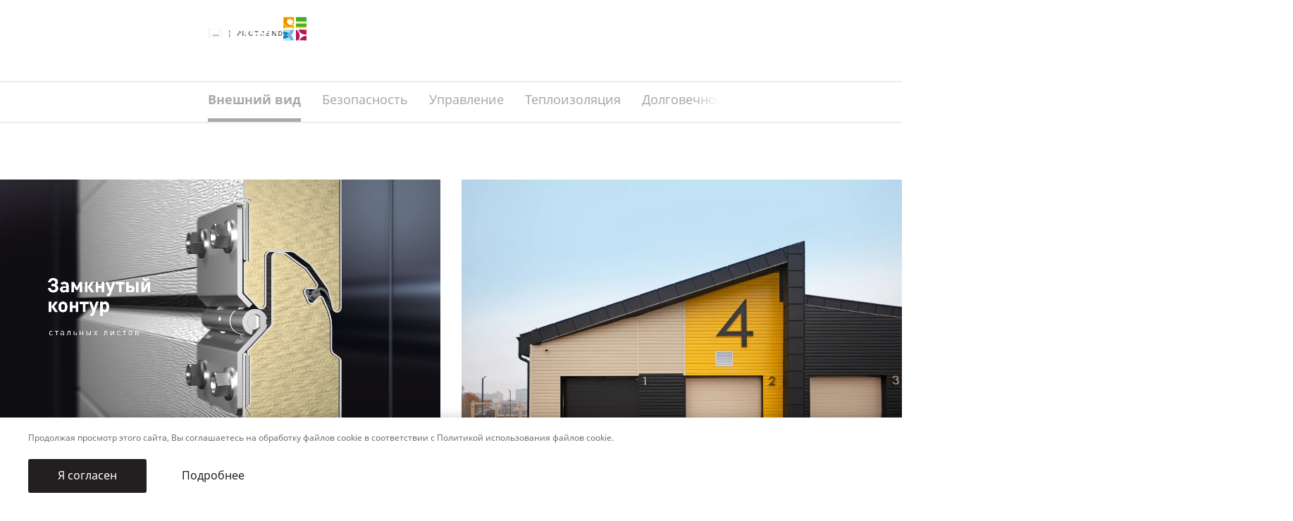

--- FILE ---
content_type: text/html; charset=UTF-8
request_url: https://alutech-group.com/ru-ru/investor/vorota/promyshlennye/protrend/
body_size: 35606
content:
<!DOCTYPE html>
<html lang="ru-RU">
<head>
    
    <!-- Google Tag Manager -->
    <script>(function (w, d, s, l, i) {
            w[l] = w[l] || [];
            w[l].push({
                'gtm.start':
                    new Date().getTime(), event: 'gtm.js'
            });
            var f = d.getElementsByTagName(s)[0],
                j = d.createElement(s), dl = l != 'dataLayer' ? '&l=' + l : '';
            j.async = true;
            j.src =
                'https://www.googletagmanager.com/gtm.js?id=' + i + dl;
            f.parentNode.insertBefore(j, f);
        })(window, document, 'script', 'dataLayer', 'GTM-WFBS6GF');
    </script>
    <!-- End Google Tag Manager -->

    <title>Промышленные ворота «АЛЮТЕХ» серии ProTrend купить в России у производителя | Для инвестора</title>
    <meta charset="utf-8">
    <meta http-equiv="X-UA-Compatible" content="IE=edge">
    <meta name="viewport" content="width=device-width, initial-scale=1.0">
    <meta name="format-detection" content="telephone=no">
    <link rel="shortcut icon"
          href="/local/templates/main/images/favicons/favicon.ico"
          type="image/x-icon">
    <link rel="apple-touch-icon"
          href="/local/templates/main/images/favicons/apple-touch-icon.png">
    <link rel="apple-touch-icon" sizes="180x180"
          href="/local/templates/main/images/favicons/apple-touch-icon-180x180.png">
    <link rel="icon" type="image/png" sizes="192x192"
          href="/local/templates/main/images/favicons/android-chrome-192x192.png">
    <link rel="icon" type="image/png" sizes="96x96"
          href="/local/templates/main/images/favicons/android-chrome-96x96.png">
    <link rel="icon" type="image/png" sizes="32x32"
          href="/local/templates/main/images/favicons/favicon-32x32.png">
    <link rel="icon" type="image/png" sizes="16x16"
          href="/local/templates/main/images/favicons/favicon-16x16.png">
    <link rel="manifest" href="/upload/manifest.json">
    <link rel="yandex-tableau-widget"
          href="/upload/yandex-browser-manifest.json">
    <meta name="msapplication-TileColor" content="#ffffff">
    <meta name="msapplication-TileImage"
          content="/local/templates/main/images/favicons/mstile-144x144.png">
    <meta name="msapplication-config"
          content="/local/templates/main/images/favicons/browserconfig.xml">
    <meta name="theme-color" content="#ffffff">
                    
        <meta http-equiv="Content-Type" content="text/html; charset=UTF-8" />
<meta name="keywords" content="промышленные ворота protrend, купить ворота protrend" />
<meta name="description" content="Промышленные ворота серии ProTrend изготовлены из сэндвич-панелей 40 мм. ✅ Максимальный размер ворот – 7000*6000 мм (доступен любой размер с шагом 5 мм). ✅ Доступная цена." />
<link rel="canonical" href="https://alutech-group.com/ru-ru/korporativnyy-klient/vorota/promyshlennye/protrend/" />
<link href="/bitrix/js/ui/design-tokens/dist/ui.design-tokens.min.css?171880647320836" type="text/css"  rel="stylesheet" />
<link href="/bitrix/js/ui/fonts/opensans/ui.font.opensans.min.css?17188064732320" type="text/css"  rel="stylesheet" />
<link href="/bitrix/js/main/popup/dist/main.popup.bundle.min.css?171880647225083" type="text/css"  rel="stylesheet" />
<link href="/local/templates/main/vite/assets/css/main.css?1766139473795960" type="text/css"  data-template-style="true"  rel="stylesheet" />
<link href="/local/components/alutech/search.title/templates/with_user_type/style.css?17416078362204" type="text/css"  data-template-style="true"  rel="stylesheet" />
<script type="text/javascript">if(!window.BX)window.BX={};if(!window.BX.message)window.BX.message=function(mess){if(typeof mess==='object'){for(let i in mess) {BX.message[i]=mess[i];} return true;}};</script>
<script type="text/javascript">(window.BX||top.BX).message({'JS_CORE_LOADING':'Загрузка...','JS_CORE_NO_DATA':'- Нет данных -','JS_CORE_WINDOW_CLOSE':'Закрыть','JS_CORE_WINDOW_EXPAND':'Развернуть','JS_CORE_WINDOW_NARROW':'Свернуть в окно','JS_CORE_WINDOW_SAVE':'Сохранить','JS_CORE_WINDOW_CANCEL':'Отменить','JS_CORE_WINDOW_CONTINUE':'Продолжить','JS_CORE_H':'ч','JS_CORE_M':'м','JS_CORE_S':'с','JSADM_AI_HIDE_EXTRA':'Скрыть лишние','JSADM_AI_ALL_NOTIF':'Показать все','JSADM_AUTH_REQ':'Требуется авторизация!','JS_CORE_WINDOW_AUTH':'Войти','JS_CORE_IMAGE_FULL':'Полный размер'});</script>

<script type="text/javascript" src="/bitrix/js/main/core/core.js?1767008263488224"></script>

<script>BX.setJSList(['/bitrix/js/main/core/core_ajax.js','/bitrix/js/main/core/core_promise.js','/bitrix/js/main/polyfill/promise/js/promise.js','/bitrix/js/main/loadext/loadext.js','/bitrix/js/main/loadext/extension.js','/bitrix/js/main/polyfill/promise/js/promise.js','/bitrix/js/main/polyfill/find/js/find.js','/bitrix/js/main/polyfill/includes/js/includes.js','/bitrix/js/main/polyfill/matches/js/matches.js','/bitrix/js/ui/polyfill/closest/js/closest.js','/bitrix/js/main/polyfill/fill/main.polyfill.fill.js','/bitrix/js/main/polyfill/find/js/find.js','/bitrix/js/main/polyfill/matches/js/matches.js','/bitrix/js/main/polyfill/core/dist/polyfill.bundle.js','/bitrix/js/main/core/core.js','/bitrix/js/main/polyfill/intersectionobserver/js/intersectionobserver.js','/bitrix/js/main/lazyload/dist/lazyload.bundle.js','/bitrix/js/main/polyfill/core/dist/polyfill.bundle.js','/bitrix/js/main/parambag/dist/parambag.bundle.js']);
BX.setCSSList(['/bitrix/js/main/lazyload/dist/lazyload.bundle.css','/bitrix/js/main/parambag/dist/parambag.bundle.css']);</script>
<script type="text/javascript">(window.BX||top.BX).message({'LANGUAGE_ID':'ru','FORMAT_DATE':'DD.MM.YYYY','FORMAT_DATETIME':'DD.MM.YYYY HH:MI:SS','COOKIE_PREFIX':'BITRIX_SM','SERVER_TZ_OFFSET':'10800','UTF_MODE':'Y','SITE_ID':'ru','SITE_DIR':'/ru-ru/','USER_ID':'','SERVER_TIME':'1769273263','USER_TZ_OFFSET':'0','USER_TZ_AUTO':'Y','bitrix_sessid':'32daa3a11a0154637a763e9d88655986'});</script>


<script type="text/javascript" src="/bitrix/js/main/popup/dist/main.popup.bundle.min.js?171880647264746"></script>
<script src="/local/templates/main/vite/assets/js/main.js?v=d72be43f148b27c858c6d22d5f8b1379"  type="module"/></script>
<link rel="alternate" hreflang="ru-ru" href="https://alutech-group.com/ru-ru/investor/vorota/promyshlennye/protrend/" />
<link rel="alternate" hreflang="ru-ge" href="https://alutech-group.com/ge-ru/investor/vorota/promyshlennye/protrend/" />
<link rel="alternate" hreflang="ru-by" href="https://alutech-group.com/by-ru/investor/vorota/promyshlennye/protrend/" />
<link rel="alternate" hreflang="x-default" href="https://alutech-group.com/cis-ru/investor/vorota/promyshlennye/protrend/" />




<script type="text/javascript" src="/local/components/alutech/search.title/script.min.js?17416078366443"></script>
<script type="text/javascript" src="/local/components/alutech/search.title/templates/with_user_type/script.js?1741607836890"></script>

</head>
<body class="block--green">

<!-- Google Tag Manager (noscript) -->
<noscript>
    <iframe src="https://www.googletagmanager.com/ns.html?id=GTM-WFBS6GF"
            height="0" width="0"
            style="display:none;visibility:hidden"></iframe>
</noscript>
<!-- End Google Tag Manager (noscript) -->



    <header class="header header--secondary">
                    <div class="header-inner"> 
                <div class="header-main">
                                            <div class="header-top">
                            

<div class="header-top__menu">
    <div class="logo_desktop">
        <a href="/ru-ru/investor/">            <img class="header-logo__img-black" src="/upload/site-logo/en/logo-black.svg" alt=""/>
            <img class="header-logo__img-white" src="/upload/site-logo/en/logo.svg" alt=""/>
        </a>    </div>
    <ul class="header-top__menu-list">
                                    <li class="header-top__menu-item">
                    <div class="drop">
                        <div class="drop-btn js-drop-btn">
                            <div class="drop-btn__text">О Группе компаний</div>
                        </div>

                        <div class="drop-box">
                            <ul class="drop-box__list">
                                                                    <li class="drop-box__item">
                                        <a class="drop-box__link" href="/ru-ru/o-kompanii/">О компании</a>
                                    </li>
                                                                    <li class="drop-box__item">
                                        <a class="drop-box__link" href="/ru-ru/o-kompanii/istoriya/">История</a>
                                    </li>
                                                                    <li class="drop-box__item">
                                        <a class="drop-box__link" href="/ru-ru/o-kompanii/struktura/">Структура</a>
                                    </li>
                                                                    <li class="drop-box__item">
                                        <a class="drop-box__link" href="/ru-ru/payment/">Платёжные реквизиты</a>
                                    </li>
                                                            </ul>
                        </div>
                    </div>
                </li>
                                                <li class="header-top__menu-item">
                    <div class="drop">
                        <div class="drop-btn js-drop-btn">
                            <div class="drop-btn__text">Технологии и качество</div>
                        </div>

                        <div class="drop-box">
                            <ul class="drop-box__list">
                                                                    <li class="drop-box__item">
                                        <a class="drop-box__link" href="/ru-ru/tehnologii-i-kachestvo/">О&nbsp;технологиях и&nbsp;качестве</a>
                                    </li>
                                                                    <li class="drop-box__item">
                                        <a class="drop-box__link" href="/ru-ru/tehnologii-i-kachestvo/avtomatizaciya-proizvodstva/">Автоматизация производства</a>
                                    </li>
                                                                    <li class="drop-box__item">
                                        <a class="drop-box__link" href="/ru-ru/tehnologii-i-kachestvo/vysokotehnologichnoe-pokrytie/">Высокотехнологичное покрытие</a>
                                    </li>
                                                                    <li class="drop-box__item">
                                        <a class="drop-box__link" href="/ru-ru/tehnologii-i-kachestvo/kontrol-kachestva/">Контроль качества</a>
                                    </li>
                                                                    <li class="drop-box__item">
                                        <a class="drop-box__link" href="/ru-ru/tehnologii-i-kachestvo/sootvetstvie-mezhdunarodnym-standartam/">Международные стандарты</a>
                                    </li>
                                                                    <li class="drop-box__item">
                                        <a class="drop-box__link" href="/ru-ru/tehnologii-i-kachestvo/proverennye-postavshchiki-i-materialy/">Поставщики и материалы</a>
                                    </li>
                                                                    <li class="drop-box__item">
                                        <a class="drop-box__link" href="/ru-ru/tehnologii-i-kachestvo/proizvodstvo-polnogo-cikla/">Производство полного цикла</a>
                                    </li>
                                                            </ul>
                        </div>
                    </div>
                </li>
                                                <li class="header-top__menu-item">
                    <div class="drop">
                        <div class="drop-btn js-drop-btn">
                            <div class="drop-btn__text">Инженерно-технический центр</div>
                        </div>

                        <div class="drop-box">
                            <ul class="drop-box__list">
                                                                    <li class="drop-box__item">
                                        <a class="drop-box__link" href="/ru-ru/inzhenerno-tekhnicheskij-czentr/">О центре</a>
                                    </li>
                                                                    <li class="drop-box__item">
                                        <a class="drop-box__link" href="/ru-ru/inzhenerno-tekhnicheskij-czentr/uchebnyj-czentr/">Обучение</a>
                                    </li>
                                                                    <li class="drop-box__item">
                                        <a class="drop-box__link" href="/ru-ru/inzhenerno-tekhnicheskij-czentr/showroom/">Фирменный шоурум</a>
                                    </li>
                                                                    <li class="drop-box__item">
                                        <a class="drop-box__link" href="/ru-ru/inzhenerno-tekhnicheskij-czentr/ispytatelnyj-czentr/">Испытания</a>
                                    </li>
                                                            </ul>
                        </div>
                    </div>
                </li>
                                                                <li class="header-top__menu-item">
                    <a class="header-top__menu-link" href="/ru-ru/rabota/">Карьера в «АЛЮТЕХ»</a>
                </li>
                                                                <li class="header-top__menu-item">
                    <a class="header-top__menu-link" href="/ru-ru/obratnaya-svyaz/">Обратная связь</a>
                </li>
                                                                <li class="header-top__menu-item">
                    <a class="header-top__menu-link" href="#"></a>
                </li>
                        </ul>
</div>

<div class="header-top__controls">
    <div class="header-top__control">
        <div class="header-top__control">
            <div class="header-top__menu-item">
                <div class="header-top__menu-link">
                    <a href="https://alutech-group.com/?OFF_REDIRECT=Y"
                       style="text-decoration: none; font-size: 12px; font-family: NotoSans-Bold, sans-serif;">
                        Россия                    </a>
                </div>
            </div>
        </div>
            </div>

    <style>        .header-top__control:first-child:after {
            content: none;
        }
    </style>
</div>
                        </div>
                                        
    <div class="header-content">
        <div class="l-container l-container-header">
    <div class="header-menus">
        <div class="logo_maininverse">
            <a href="/ru-ru/investor/">                <img class="header-logo__img-black" src="/upload/site-logo/en/logo-black.svg" alt=""/>
                <img class="header-logo__img-white" src="/upload/site-logo/en/logo.svg" alt=""/>
            </a>        </div>

                    <div class="header-menu header-menu--main">
                <div class="drop">
                    <div class="drop-btn js-drop-btn">
                        <div class="drop-btn__text">Застройщикам и генподрядчикам</div>
                        <div class="drop-btn__icon">
                            <svg class="icon">
                                <use href="/local/templates/main/images/sprites/main.symbol.svg#image-chevron-bottom"></use>
                            </svg>
                        </div>
                    </div>

                    <div class="drop-box">
                        <ul class="drop-box__list">
                                                            <li class="drop-box__item">
                                    <a class="drop-box__link"
                                            href="/ru-ru/chastnyy-domovladelec/">
                                        Частным домовладельцам                                    </a>
                                </li>
                                                            <li class="drop-box__item">
                                    <a class="drop-box__link"
                                            href="/ru-ru/korporativnyy-klient/">
                                        Корпоративным заказчикам                                    </a>
                                </li>
                                                            <li class="drop-box__item">
                                    <a class="drop-box__link is-active"
                                            href="/ru-ru/investor/">
                                        Застройщикам и генподрядчикам                                    </a>
                                </li>
                                                            <li class="drop-box__item">
                                    <a class="drop-box__link"
                                            href="/ru-ru/arhitektor/">
                                        Архитекторам и проектировщикам                                    </a>
                                </li>
                                                            <li class="drop-box__item">
                                    <a class="drop-box__link"
                                            href="/ru-ru/pererabotchik/">
                                        Переработчикам АПС                                    </a>
                                </li>
                                                            <li class="drop-box__item">
                                    <a class="drop-box__link"
                                            href="/ru-ru/diler-rva/">
                                        Дилерам РВА                                    </a>
                                </li>
                                                    </ul>
                    </div>
                </div>

                                                        <div class="header-hint header-hint_type" id='js-user-type-hint' style="display: none;">
    <div class="texv">
        Мы&nbsp;предлагаем разные решения, среди которых легко найти желаемое. Выберите подходящий раздел сайта и&nbsp;узнайте,
        что &laquo;АЛЮТЕХ&raquo; может предложить именно вам.
    </div>
        <div class="hint_tpe_item">
                <a class="btn btn--main" href="/ru-ru/chastnyy-domovladelec/">
            <span class="btn-text">
                <div class="line">Частный домовладелец</div>
            </span>
            <span class="btn-icon">
                <svg class="icon" viewBox="-1 -1 36 25"><path d="M-.453 9.776v3.093h27.842l-7.292 7.292 2.21 2.21 11.048-11.049L22.307.274l-2.21 2.21 7.292 7.292H-.453z"></path></svg>
            </span>
        </a>
        <div class="hint_tpe_item_text">Для владельцев частных домов и&nbsp;квартир</div>
    </div>
        <div class="hint_tpe_item">
                <a class="btn btn--main" href="/ru-ru/korporativnyy-klient/">
            <span class="btn-text">
                <div class="line">Корпоративным заказчикам</div>
            </span>
            <span class="btn-icon">
                <svg class="icon" viewBox="-1 -1 36 25"><path d="M-.453 9.776v3.093h27.842l-7.292 7.292 2.21 2.21 11.048-11.049L22.307.274l-2.21 2.21 7.292 7.292H-.453z"></path></svg>
            </span>
        </a>
        <div class="hint_tpe_item_text">Для компаний, осуществляющих строительство объектов недвижимости для собственных нужд</div>
    </div>
        <div class="hint_tpe_item active">
                    <div class="hint_tpe_item_here">
                <svg width="17" height="13" viewBox="0 0 17 13" fill="none" xmlns="http://www.w3.org/2000/svg"><path d="M5.25003 9.84997L1.40003 5.99997L0.116699 7.2833L5.25003 12.4166L16.25 1.41663L14.9667 0.133301L5.25003 9.84997Z" fill="#231F20"/>
                </svg>Вы здесь            </div>
                <a class="btn btn--main" href="/ru-ru/investor/">
            <span class="btn-text">
                <div class="line">Застройщикам и&nbsp;генподрядчикам</div>
            </span>
            <span class="btn-icon">
                <svg class="icon" viewBox="-1 -1 36 25"><path d="M-.453 9.776v3.093h27.842l-7.292 7.292 2.21 2.21 11.048-11.049L22.307.274l-2.21 2.21 7.292 7.292H-.453z"></path></svg>
            </span>
        </a>
        <div class="hint_tpe_item_text">Для компаний строительной отрасли, возводящих объекты недвижимости различного назначения</div>
    </div>
        <div class="hint_tpe_item">
                <a class="btn btn--main" href="/ru-ru/arhitektor/">
            <span class="btn-text">
                <div class="line">Архитекторам и&nbsp;проектировщикам</div>
            </span>
            <span class="btn-icon">
                <svg class="icon" viewBox="-1 -1 36 25"><path d="M-.453 9.776v3.093h27.842l-7.292 7.292 2.21 2.21 11.048-11.049L22.307.274l-2.21 2.21 7.292 7.292H-.453z"></path></svg>
            </span>
        </a>
        <div class="hint_tpe_item_text">Для специалистов и&nbsp;организаций, осуществляющих архитектурные и&nbsp;проектные работы</div>
    </div>
        <div class="hint_tpe_item">
                <a class="btn btn--main" href="/ru-ru/pererabotchik/">
            <span class="btn-text">
                <div class="line">Переработчикам АПС</div>
            </span>
            <span class="btn-icon">
                <svg class="icon" viewBox="-1 -1 36 25"><path d="M-.453 9.776v3.093h27.842l-7.292 7.292 2.21 2.21 11.048-11.049L22.307.274l-2.21 2.21 7.292 7.292H-.453z"></path></svg>
            </span>
        </a>
        <div class="hint_tpe_item_text">Для действующих переработчиков и&nbsp;тех, кто только планирует продавать алюминиевые профильные системы &laquo;АЛЮТЕХ&raquo;</div>
    </div>
        <div class="hint_tpe_item">
                <a class="btn btn--main" href="/ru-ru/diler-rva/">
            <span class="btn-text">
                <div class="line">Дилерам РВА</div>
            </span>
            <span class="btn-icon">
                <svg class="icon" viewBox="-1 -1 36 25"><path d="M-.453 9.776v3.093h27.842l-7.292 7.292 2.21 2.21 11.048-11.049L22.307.274l-2.21 2.21 7.292 7.292H-.453z"></path></svg>
            </span>
        </a>
        <div class="hint_tpe_item_text">Для действующих дилеров и&nbsp;тех, кто только планирует продавать ворота, роллеты и&nbsp;автоматику &laquo;АЛЮТЕХ&raquo;</div>
    </div>
    
    <a class="js-header-hint-close user-type-confirm" data-site-path="/ru-ru/" href="#">Понятно</a>
</div>
<script>
    //if(!document.cookie.includes('BITRIX_SM_USER_TYPE_CONFIRMED')){
        document.getElementById('js-user-type-hint').style.display = "block";
        //}
</script>
                            </div>
        
        <div class="header-menu header-menu--secondary js-header-menu">
            <ul class="header-menu__list">
                                                            
<li class="header-menu__item js-header-drop">
    <span class="header-menu__link">Продукция</span>
    <span class="header-menu__icon">
        <svg class="icon" viewBox="-1 -1 14 14">
			<path d="M9.356 6.09L4.863 1.596 5.986.474l5.616 5.615-5.616 5.616-1.123-1.123L9.356 6.09z"></path>
        </svg>
    </span>
    <div class="header-drop">
        <div class="header-drop__row">
            									<div class="header-drop__col">
						<div class="header-drop__item">
							<ul class="mt-0">
								<li class="header-drop__list-item">
									<span class="header-drop__title-link">
                                        <a class="header-drop__list-link"
                                           href="/ru-ru/investor/alyuminievye-konstrukcii/">
                                            Алюминиевые профильные системы</a>
                                    </span>
								</li>
																									<li class="header-drop__list-item">
										<a class="header-drop__list-link" href="/ru-ru/investor/svetoprozrachnye-fasady/">Фасады светопрозрачные</a>
									</li>
																																			<li class="header-drop__list-item">
										<a class="header-drop__list-link" href="/ru-ru/investor/teplye-okna/">Окна с термоизоляцией</a>
									</li>
																																			<li class="header-drop__list-item">
										<a class="header-drop__list-link" href="/ru-ru/investor/teplye-dveri/">Двери с термоизоляцией</a>
									</li>
																																			<li class="header-drop__list-item">
										<a class="header-drop__list-link" href="/ru-ru/investor/portaly/">Порталы</a>
									</li>
																																			<li class="header-drop__list-item">
										<a class="header-drop__list-link" href="/ru-ru/investor/interernye-resheniya/">Интерьерные решения</a>
									</li>
																																			<li class="header-drop__list-item">
										<a class="header-drop__list-link" href="/ru-ru/investor/vitrazhi/">Витражи</a>
									</li>
																</ul>
						</div>
					</div>
					<div class="header-drop__col">
						<div class="header-drop__item">
							<ul class="mt-0">
								<li class="header-drop__list-item">
									<span class="header-drop__title-link"></span>
								</li>
																																												<li class="header-drop__list-item">
										<a class="header-drop__list-link" href="/ru-ru/investor/holodnye-okna/">Окна без термоизоляции</a>
									</li>
																																			<li class="header-drop__list-item">
										<a class="header-drop__list-link" href="/ru-ru/investor/holodnye-dveri/">Двери без термоизоляции</a>
									</li>
																																			<li class="header-drop__list-item">
										<a class="header-drop__list-link" href="/ru-ru/investor/navesnye-ventiliruemye-fasady/">Навесные вентилируемые фасады</a>
									</li>
																																			<li class="header-drop__list-item">
										<a class="header-drop__list-link" href="/ru-ru/investor/elementnye-fasady/">Фасады элементные</a>
									</li>
																																			<li class="header-drop__list-item">
										<a class="header-drop__list-link" href="/ru-ru/investor/specialnye-sistemy/">Специальные системы «АЛЮТЕХ»</a>
									</li>
																																	</ul>
						</div>
					</div>
				            														
													
												<div class="header-drop__col"><div class="header-drop__item"><ul class="mt-0">						<li class="header-drop__list-item">
							<span class="header-drop__title-link"><a class="header-drop__list-link" href="/ru-ru/investor/vorota/">Ворота</a></span>
						</li>

																													<li class="header-drop__list-item">
									<a class="header-drop__list-link" href="/ru-ru/arhitektor/protivopozharnye-sistemy/protivopozharnye-sekczionnye-vorota-serii-profire/">Противопожарные секционные ворота серии ProFire</a>
								</li>
																							<li class="header-drop__list-item">
									<a class="header-drop__list-link" href="/ru-ru/investor/vorota/panoramnye/">Панорамные ворота</a>
								</li>
																							<li class="header-drop__list-item">
									<a class="header-drop__list-link" href="/ru-ru/investor/vorota/promyshlennye/">Промышленные ворота</a>
								</li>
																							<li class="header-drop__list-item">
									<a class="header-drop__list-link" href="/ru-ru/investor/vorota/skorostnye-vorota/">Скоростные ворота</a>
								</li>
																							<li class="header-drop__list-item">
									<a class="header-drop__list-link" href="/ru-ru/investor/vorota/vezdnye-vorota/">Въездные ворота</a>
								</li>
																							<li class="header-drop__list-item">
									<a class="header-drop__list-link" href="/ru-ru/investor/vorota/avtomatizaciya/">Автоматизация промышленных и панорамных ворот</a>
								</li>
																		
												</ul></div></div><div class="header-drop__col"><div class="header-drop__item"><ul class="mt-0">						<li class="header-drop__list-item">
							<span class="header-drop__title-link"><a class="header-drop__list-link" href="/ru-ru/investor/avtomatika/">Электроприводы для&nbsp;ворот</a></span>
						</li>

																													<li class="header-drop__list-item">
									<a class="header-drop__list-link" href="/ru-ru/investor/avtomatika/dlya-promyshlennyh-vorot/"> Автоматика для промышленных и панорамных ворот</a>
								</li>
																							<li class="header-drop__list-item">
									<a class="header-drop__list-link" href="/ru-ru/investor/avtomatika/dlya-otkatnyh-vorot/">Электроприводы для&nbsp;откатных ворот</a>
								</li>
																							<li class="header-drop__list-item">
									<a class="header-drop__list-link" href="/ru-ru/investor/avtomatika/dlya-raspashnyh-vorot/">Электроприводы для&nbsp;распашных ворот</a>
								</li>
																		
												</ul></div></div><div class="header-drop__col"><div class="header-drop__item"><ul class="mt-0">						<li class="header-drop__list-item">
							<span class="header-drop__title-link"><a class="header-drop__list-link" href="/ru-ru/investor/rolletnye-sistemy/">Роллетные системы ALUTECH</a></span>
						</li>

																													<li class="header-drop__list-item">
									<a class="header-drop__list-link" href="/ru-ru/investor/rolletnye-sistemy/rolstavni/">Рольставни</a>
								</li>
																							<li class="header-drop__list-item">
									<a class="header-drop__list-link" href="/ru-ru/investor/rolletnye-sistemy/rolletnye-vorota/">Роллетные ворота «АЛЮТЕХ»</a>
								</li>
																							<li class="header-drop__list-item">
									<a class="header-drop__list-link" href="/ru-ru/investor/rolletnye-sistemy/rolletnye-reshetki/">Роллетные решетки серии Security</a>
								</li>
																							<li class="header-drop__list-item">
									<a class="header-drop__list-link" href="/ru-ru/investor/rolletnye-sistemy/upravlenie/">Управление роллетными системами</a>
								</li>
																		
																		<li class="header-drop__list-item">
							<span class="header-drop__title-link"><a class="header-drop__list-link" href="/ru-ru/investor/skrytyy-korob/">Скрытый короб роллетных систем</a></span>
						</li>

											
																		<li class="header-drop__list-item">
							<span class="header-drop__title-link"><a class="header-drop__list-link" href="/ru-ru/investor/vneshnyaya-solncezashchita/">Внешняя солнцезащита «АЛЮТЕХ»</a></span>
						</li>

											
												</ul></div></div><div class="header-drop__col"><div class="header-drop__item"><ul class="mt-0">						<li class="header-drop__list-item">
							<span class="header-drop__title-link"><a class="header-drop__list-link" href="/ru-ru/investor/peregruzochnoe-oborudovanie/">Перегрузочная техника</a></span>
						</li>

																													<li class="header-drop__list-item">
									<a class="header-drop__list-link" href="/ru-ru/investor/peregruzochnoe-oborudovanie/uravnitelnye-platformy/">Уравнительные платформы (доклевеллеры)</a>
								</li>
																							<li class="header-drop__list-item">
									<a class="header-drop__list-link" href="/ru-ru/investor/peregruzochnoe-oborudovanie/germetizatory-proema/">Герметизаторы проема (докшелтеры) серии DSF</a>
								</li>
																							<li class="header-drop__list-item">
									<a class="header-drop__list-link" href="/ru-ru/investor/peregruzochnoe-oborudovanie/peregruzochnye-tambury/">Перегрузочные тамбуры ALUTECH DH</a>
								</li>
																							<li class="header-drop__list-item">
									<a class="header-drop__list-link" href="/ru-ru/investor/peregruzochnoe-oborudovanie/dopolnitelnoe-oborudovanie/">Дополнительное оборудование</a>
								</li>
																		
												</ul></div></div><div class="header-drop__col"><div class="header-drop__item"><ul class="mt-0">						<li class="header-drop__list-item">
							<span class="header-drop__title-link"><a class="header-drop__list-link" href="/ru-ru/investor/protivopozharnye-sistemy/">Противопожарные системы</a></span>
						</li>

											
																		<li class="header-drop__list-item">
							<span class="header-drop__title-link"><a class="header-drop__list-link" href="/ru-ru/investor/shlagbaumy/">Шлагбаумы</a></span>
						</li>

											
																		</ul></div></div>				                    </div>
    </div>
</li>
                                                                                <li class="header-menu__item">
                            <a class="header-menu__link"
                               href="/ru-ru/investor/resheniya/">Решения для бизнеса</a>
                        </li>
                                                                                <li class="header-menu__item">
                            <a class="header-menu__link"
                               href="/ru-ru/investor/proekty/">Реализованные проекты</a>
                        </li>
                                                                                <li class="header-menu__item">
                            <a class="header-menu__link"
                               href="/ru-ru/investor/sotrudnichestvo/podderzhka-na-kazhdom-etape/">Поддержка на всех этапах</a>
                        </li>
                                                                                <li class="header-menu__item">
                            <a class="header-menu__link"
                               href="/ru-ru/investor/sotrudnichestvo/">Сотрудничество</a>
                        </li>
                                                                                    <li class="header-menu__item js-header-drop">

        
            <a class="header-menu__link" href="/ru-ru/investor/publikacii/">Публикации</a>

        
        <span class="header-menu__icon">
        <svg class="icon">
            <use href="/local/templates/main/images/sprites/main.symbol.svg#image-chevron-right"></use>
        </svg>
    </span>

        <div class="header-drop header-drop_type3">

            
                <a class="btn btn--link_rff btn--small" href="/ru-ru/investor/publikacii/">
                    <span class="btn-text">Перейти в раздел</span>
                    <span class="btn-icon">
                <svg class="icon">
                    <use href="/local/templates/main/images/sprites/main.symbol.svg#image-arrow-right"></use>
                </svg>
            </span>
                </a>

            
            <ul class="drop-box__list">

                
                                            <li class="drop-box__item" data-data="Array">
                            <a class="drop-box__link"
                               href="/ru-ru/investor/publikacii/video/">
                                Видео</a>
                        </li>
                                    
                                            <li class="drop-box__item" data-data="Array">
                            <a class="drop-box__link"
                               href="/ru-ru/investor/publikacii/novosti/ ">
                                Новости</a>
                        </li>
                                    
                                            <li class="drop-box__item" data-data="Array">
                            <a class="drop-box__link"
                               href="/ru-ru/investor/publikacii/stati/">
                                Статьи</a>
                        </li>
                                                </ul>
        </div>
    </li>

                                                                                <li class="header-menu__item">
                            <a class="header-menu__link"
                               href="/ru-ru/investor/obratnaya-svyaz/">Контакты</a>
                        </li>
                                    
                <li class="header-menu__item header-menu__item--more is-hidden">
                    <div class="drop">
                        <div class="drop-btn header-menu__more js-drop-btn">
                            <div class="drop-btn__text">Ещё</div>
                            <div class="drop-btn__icon">
                                <svg class="icon">
                                    <use href="/local/templates/main/images/sprites/main.symbol.svg#image-chevron-bottom"></use>
                                </svg>
                            </div>
                        </div>

                        <div class="drop-box">
                            <ul class="header-menu__list--secondary"></ul>
                        </div>
                    </div>
                </li>
            </ul>
        </div>

            </div>
            <!--+headerSearch-->
<div class="header-search">
    <div class="header-search__btn header-search__btn_js" style="display:block">
        <div class="header-search__close">
            <svg class="icon">
                <use href="/local/templates/main/images/sprites/main.symbol.svg#image-close"></use>
            </svg>
        </div>
        <div class="header-search__icon">
            <svg class="icon">
                <use href="/local/templates/main/images/sprites/main.symbol.svg#image-search"></use>
            </svg>
        </div>
    </div>
</div>

<div class="header-search_panel">
    <div class="l-container">
        <form class="form_header-search search_site_wrap" action="/ru-ru/investor/poisk/">
                        <div class="search_site_wrap_r">
                <input class="form_header-search__field" type="text" placeholder="Поиск по сайту"
                       id="title-search-input" value="" autocomplete="off" name="q"/>
                <button class="search_icog empty" type="submit" disabled="disabled">
                    <svg class="icon">
                        <use href="/local/templates/main/images/sprites/main.symbol.svg#image-search"></use>
                    </svg>
                </button>

                <div class="search_site_autocomplete" id="title-search" style="display:none;"></div>
            </div>
        </form>
    </div>
</div>

<script>
	BX.ready(function(){
		new JCTitleSearch({
			'AJAX_PAGE' : '/ru-ru/investor/vorota/promyshlennye/protrend/?%23vorota%2Fpromyshlennye%2Fprotrend%2F=',
			'CONTAINER_ID': 'title-search',
			'INPUT_ID': 'title-search-input',
			'MIN_QUERY_LEN': 2,
            'USER_TYPE_INPUT_ID': 'usertype',
		});

        document.querySelectorAll(".js-drop-btn_select .drop-box__link").forEach(function(item){
            item.addEventListener('click', event => {
                setTimeout(function(){
                    BX.fireEvent(document.getElementById('title-search-input'), 'change');
                }, 0);
            });
        })
	});
</script>
    </div>
    </div>

                </div>
            </div>

            
            <div class="header-mobile">
                <div class="header-logo">
                    <a class="header-logo__link"
                                   href="/ru-ru/investor/">                        <img class="header-logo__img-black"
                             src="/upload/site-logo/en/logo-black.svg"
                             alt=""/>
                        <img class="header-logo__img-white"
                             src="/upload/site-logo/en/logo.svg"
                             alt=""/>
                    </a>                </div>
                                    <div class="header-mobile__menu">
                            <div class="header-menu header-menu--main">
        <div class="drop">
            <div class="drop-btn js-drop-btn">
                <div class="drop-btn__text">Застройщикам и генподрядчикам</div>
                <div class="drop-btn__icon">
                    <svg class="icon">
                        <use href="/local/templates/main/images/sprites/main.symbol.svg#image-chevron-bottom"></use>
                    </svg>
                </div>
            </div>
            <div class="drop-box">
                <ul class="drop-box__list">
                                            <li class="drop-box__item"><a
                                    class="drop-box__link"
                                    href="/ru-ru/chastnyy-domovladelec/">Частным домовладельцам</a>
                        </li>
                                            <li class="drop-box__item"><a
                                    class="drop-box__link"
                                    href="/ru-ru/korporativnyy-klient/">Корпоративным заказчикам</a>
                        </li>
                                            <li class="drop-box__item"><a
                                    class="drop-box__link is-active"
                                    href="/ru-ru/investor/">Застройщикам и генподрядчикам</a>
                        </li>
                                            <li class="drop-box__item"><a
                                    class="drop-box__link"
                                    href="/ru-ru/arhitektor/">Архитекторам и проектировщикам</a>
                        </li>
                                            <li class="drop-box__item"><a
                                    class="drop-box__link"
                                    href="/ru-ru/pererabotchik/">Переработчикам АПС</a>
                        </li>
                                            <li class="drop-box__item"><a
                                    class="drop-box__link"
                                    href="/ru-ru/diler-rva/">Дилерам РВА</a>
                        </li>
                                    </ul>
            </div>
        </div>
    </div>
                    </div>
                                                    <!--+headerSearch-->
<div class="header-search">
    <div class="header-search__btn header-search__btn_js" style="display:block">
        <div class="header-search__close">
            <svg class="icon">
                <use href="/local/templates/main/images/sprites/main.symbol.svg#image-close"></use>
            </svg>
        </div>
        <div class="header-search__icon">
            <svg class="icon">
                <use href="/local/templates/main/images/sprites/main.symbol.svg#image-search"></use>
            </svg>
        </div>
    </div>
</div>

<div class="header-search_panel">
    <div class="l-container">
        <form class="form_header-search search_site_wrap" action="/ru-ru/investor/poisk/">
                        <div class="search_site_wrap_r">
                <input class="form_header-search__field" type="text" placeholder="Поиск по сайту"
                       id="title-search-input" value="" autocomplete="off" name="q"/>
                <button class="search_icog empty" type="submit" disabled="disabled">
                    <svg class="icon">
                        <use href="/local/templates/main/images/sprites/main.symbol.svg#image-search"></use>
                    </svg>
                </button>

                <div class="search_site_autocomplete" id="title-search" style="display:none;"></div>
            </div>
        </form>
    </div>
</div>

<script>
	BX.ready(function(){
		new JCTitleSearch({
			'AJAX_PAGE' : '/ru-ru/investor/vorota/promyshlennye/protrend/?%23vorota%2Fpromyshlennye%2Fprotrend%2F=',
			'CONTAINER_ID': 'title-search',
			'INPUT_ID': 'title-search-input',
			'MIN_QUERY_LEN': 2,
            'USER_TYPE_INPUT_ID': 'usertype',
		});

        document.querySelectorAll(".js-drop-btn_select .drop-box__link").forEach(function(item){
            item.addEventListener('click', event => {
                setTimeout(function(){
                    BX.fireEvent(document.getElementById('title-search-input'), 'change');
                }, 0);
            });
        })
	});
</script>
                                <div class="header-burger js-header-mobile">
                    <span></span>
                    <span></span>
                    <span></span>
                </div>
            </div>
            </header>

<main class="main ">
            
<div class="l-page-head">
<div class="hero">
  <div class="hero-content">
    <div class="l-container">
      <div class="grid">
        <div class="col-lg-6 col-md-7 col-xs-2">
          <h1 class="hero-title h1">Секционные промышленные ворота серии PROTREND</h1>
          <div class="hero-desktop">
            <p class="text--color">Оптимальное решение для складских помещений и производственных предприятий. Ворота рассчитаны на интенсивную эксплуатацию в условиях умеренной влажности.</p>
          </div>
        </div></div>
    </div>
  </div>
  <div class="hero-img">
    <picture>
      <source srcset="/upload/resize_cache/iblock/46d/1903_1269_0/014_Ukraina-STO-Ryasne-Lvov-ProTrend-Targo_IMG_0331.jpg"/>
      <img class="lazy" src="/local/templates/main/images/placeholder.png" data-src="/upload/resize_cache/iblock/46d/1903_1269_0/014_Ukraina-STO-Ryasne-Lvov-ProTrend-Targo_IMG_0331.jpg" alt=""/>
    </picture>
  </div>
  <div class="hero-mobile">
    <div class="l-container">
      <p>Оптимальное решение для складских помещений и производственных предприятий. Ворота рассчитаны на интенсивную эксплуатацию в условиях умеренной влажности.</p>
    </div>
  </div><div class="hero-fact">
            <div class="hero-fact__inner"><div class="btns"><a class="btn btn--main" href="https://shop.alute.ch/vorota/promyshlennye/seriya-protrend/" data-popup="">
                    <span class="btn-text">Прямой контакт с Алютех</span>
                        <span class="btn-icon">
                            <svg class="icon">
                                <use href="/local/templates/main/images/sprites/main.symbol.svg#image-arrow-right"></use>
                            </svg>
                        </span>
                    </a></div></div>
            </div></div>
    <div class="breadcrumbs" itemscope="" itemtype="http://schema.org/BreadcrumbList">
        <div class="l-container">
            <div class="breadcrumbs-inner">
                <div class="breadcrumbs-btn js-breadcrumbs">...</div>
                <ul class="breadcrumbs-list"><li class='breadcrumbs-item' itemprop='itemListElement' itemscope='' itemtype='http://schema.org/ListItem'><a class='breadcrumbs-link' href='/ru-ru/investor/' itemprop='item'>Застройщикам и генподрядчикам</a><meta itemprop="position" content="1" /><meta itemprop="name" content="Застройщикам и генподрядчикам" /></li><li class='breadcrumbs-item' itemprop='itemListElement' itemscope='' itemtype='http://schema.org/ListItem'><a class='breadcrumbs-link' href='/ru-ru/investor/vorota/' itemprop='item'>Ворота</a><meta itemprop="position" content="2" /><meta itemprop="name" content="Ворота" /></li><li class='breadcrumbs-item' itemprop='itemListElement' itemscope='' itemtype='http://schema.org/ListItem'><a class='breadcrumbs-link' href='/ru-ru/investor/vorota/promyshlennye/' itemprop='item'>Промышленные ворота</a><meta itemprop="position" content="3" /><meta itemprop="name" content="Промышленные ворота" /></li><li class='breadcrumbs-item' itemprop='itemListElement' itemscope='' itemtype='http://schema.org/ListItem'>ProTrend<link itemprop="item" href="#content"><meta itemprop="position" content="4" /><meta itemprop="name" content="ProTrend" /></li>
                </ul>
            </div>
        </div>
    </div></div>        
    <div class="scrollspy">
<style>
  :root {
      --nn_width_first_td: 300px;
  }
</style>
        <div class="scrollspy-nav js-sticky">
            <div class="l-container">
                <div class="scrollspy_mobile">
                <span class="scrollspy_mobile_wrap"><span class="scrollspy_mobile_active"></span>
                <svg class="scrollspy_closed" width="20" height="20" viewBox="0 0 20 20" fill="none"
                     xmlns="http://www.w3.org/2000/svg">
                  <path d="M9.87194 11.9368L16.29 5.51877L17.8945 7.12329L9.87194 15.1459L1.84935 7.1233L3.45387 5.51878L9.87194 11.9368Z"
                        fill="#A8A9AD"></path>
                </svg>
                <svg class="scrollspy_opened" width="18" height="18" viewBox="0 0 18 18" fill="none"
                     xmlns="http://www.w3.org/2000/svg">
                  <rect width="22.8928" height="2.35728"
                        transform="matrix(0.712857 -0.701309 0.712857 0.701309 0 16.3469)" fill="#A8A9AD"></rect>
                  <rect width="22.8928" height="2.35767"
                        transform="matrix(0.712857 0.701309 -0.712857 0.701309 1.68066 0)" fill="#A8A9AD"></rect>
                </svg>
                </span>
                </div>
                <div class="scrollspy-nav__slider">
                    <div class="l-container">
                        <div class="swiper-container js-slider-scrollspy">
                            <div class="swiper-wrapper">
                                                                <div class="swiper-slide">
                                    <a class="scrollspy-nav__link" href="#v-v">Внешний вид</a>
                                </div>
                                                                <div class="swiper-slide">
                                    <a class="scrollspy-nav__link" href="#bez">Безопасность</a>
                                </div>
                                                                <div class="swiper-slide">
                                    <a class="scrollspy-nav__link" href="#upr">Управление</a>
                                </div>
                                                                <div class="swiper-slide">
                                    <a class="scrollspy-nav__link" href="#tepl">Теплоизоляция</a>
                                </div>
                                                                <div class="swiper-slide">
                                    <a class="scrollspy-nav__link" href="#dolg">Долговечность</a>
                                </div>
                                                                <div class="swiper-slide">
                                    <a class="scrollspy-nav__link" href="#t-mont">Типы монтажа</a>
                                </div>
                                                                <div class="swiper-slide">
                                    <a class="scrollspy-nav__link" href="#opt">Опции</a>
                                </div>
                                                                <div class="swiper-slide">
                                    <a class="scrollspy-nav__link" href="#doc">Материалы и документы</a>
                                </div>
                                                                <div class="swiper-slide">
                                    <a class="scrollspy-nav__link" href="#vo-ot">Вопросы ответы</a>
                                </div>
                                                            </div>
                        </div>
                    </div>
                </div>
            </div>
        </div>

<section class="section">

<div class="l-block l-container">
<div class="b-height b-height--equal">
<div class="grid">
    <div class="col-lg-6 col-xs-2">
        <div class="b-height-media">
            <video poster="/upload/iblock/89e/njza43bc16utnpdq8vzz34id75fftxvk.png" preload="none" autoplay="true"
                   muted="muted" style="height: 100%;width: 100%;">
                <source src="/upload/medialibrary/d2d/19.mp4" type="video/mp4">
            </video>
        </div>
        <div class="grid">
            <div class="col-lg-8 col-sm-6">
                <h4 class="h4">Защита от расслоения </h4>
                <p>
                    У сэндвич-панелей «АЛЮТЕХ» замкнутый контур. Наружный и внутренний стальные листы
                    скреплены между собой вверху и внизу панели в замок. Благодаря этому воротное полотно на
                    долгие годы сохраняет свой первоначальный вид.
                </p>
            </div>
        </div>
    </div>
    <div class="col-lg-6 col-xs-2">
        <div class="b-height-media">

            <picture>
                <source srcset="/upload/iblock/ea6/protrend-tsena.webp">
                <img src="/upload/iblock/ea6/protrend-tsena.webp" class="lazy"></picture>
        </div>
        <div class="grid">
            <div class="col-lg-8 col-sm-6">
                <h4 class="h4">Отличное качество
                    по выгодной цене</h4>
                <p>
                    Серия ProTrend — практичные ворота высокого качества по приемлемым ценам. Их
                    отличительными особенностями являются надежность, прочность и безопасность.
                </p>
            </div>
        </div>
    </div>
</div>
</div>
</div>
<br>


<div class="l-block l-container">
<div class="b-composition">
<div class="grid">
    <div class="col-lg-3 col-sm-3 col-xs-2">
        <h4 class="h4">Износостойкое и долговечное покрытие </h4>
        <p>Многослойное покрытие с частицами полиамида делает поверхность ворот слегка шероховатой и
            защищает их от механических повреждений и коррозии, как кольчуга. </p>
    </div>
    <div class="col-lg-8 col-lg-shift-1 col-sm-3 col-sm-shift-0 col-xs-2">
        <div class="b-composition-media">
            <div class="video video--sm">
                <div class="video-media">
                    <video poster="/upload/iblock/16b/vysokiy-s-verkhnim.webp" preload="none" autoplay="true" muted="muted"
                           style="height: 100%;width: 100%;" loop>
                        <source src="/upload/medialibrary/7d5/06_v2.mp4" type="video/mp4">
                    </video>
                    <div class="video-img">
                        <picture class="img-md">
                            <source srcset="/upload/resize_cache/iblock/c6d/1280_1280_0/73.png">
                            <img class="lazy" src="/upload/resize_cache/iblock/c6d/1280_1280_0/73.png"></picture>
                    </div>
                    <div class="video-btn js-video" data-id="ulQVPou-bTw" data-type="yt">
                        <svg class="icon">
                <use href="/local/templates/main/images/sprites/main.symbol.svg#image-play"></use>
              </svg>
                    </div>
                </div>
                <div class="video-content">
                    <div class="block">
                        <div class="block-head">
                            <div class="descr"></div>
                        </div>
                        <div class="block-content">
                        </div>
                    </div>
                </div>
            </div>
        </div>
    </div>
</div>
</div>
</div>
</section>

<section class="section no-line">

<div class="l-block l-container">
<div class="head">
<div class="grid">
    <div class="col-lg-9">
        <h2 class="h2 light">Дизайн ворот <br><b>
            под ваш объект</b></h2>
    </div>
</div>
</div>
<figure class="figure--caption-right">
<picture class="img--full">
    <source srcset="/upload/resize_cache/iblock/eac/1280_1280_0/protrend-dizayn.jpg">
    <img src="/local/templates/main/images/placeholder.png" class="lazy" data-src="/upload/resize_cache/iblock/eac/1280_1280_0/protrend-dizayn.jpg">
</picture>
<figcaption>
    <div class="grid">
        <div class="col-lg-9 col-sm-6">
            <p>
                Для цветового оформления ворот серии ProTrend доступно 10 стандартных цветов и более 200
                дополнительных оттенков по каталогам RAL и DB — можно заказать ворота в корпоративном стиле
                предприятия.
            </p>
        </div>
    </div>
</figcaption>
</figure>
</div>

<div class="series-slider l-block" id="v-v">
    <div class="l-container">
        <div class="series-slider__main">
            <div class="slider">
                <div class=" js-series-slider-main swiper-container">
                    <div class="swiper-wrapper">
                        
<div class="swiper-slide">
    <div class="series-slide">
        <div class="series-slider__content">
            <div class="head">

                                    <h2 class="h2 series-slider__title">Тип панели</h2>
                            </div>

            <div class="series-slider__inner">
                <div style="margin-bottom: 40px;"></div>

                <div class="series-slider__controls series-slider__controls--custom">
                    <div class="series-slider__controls-btns">

                                                    <div class="series-slider__control is-active">
                                <div class="series-slider__control-text">
                                    S-гофр                                </div>
                                <div class="series-slider__control-img">
                                    <div class="series-slider__control-img--default">
                                        <img src="/upload/tile/bc6/s_gofr.jpg" alt="">
                                    </div>
                                                                        <div class="series-slider__control-img--active">
                                        <img src="/upload/tile/1f2/s_gofr_green.webp" alt="">
                                    </div>
                                </div>
                            </div>
                                                    <div class="series-slider__control">
                                <div class="series-slider__control-text">
                                    Микроволна                                </div>
                                <div class="series-slider__control-img">
                                    <div class="series-slider__control-img--default">
                                        <img src="/upload/tile/260/microwave.jpg" alt="">
                                    </div>
                                                                        <div class="series-slider__control-img--active">
                                        <img src="/upload/tile/ad0/microwave_1.webp" alt="">
                                    </div>
                                </div>
                            </div>
                                            </div>

                    <div class="series-slider__controls-content">
                                                <div class="series-slider__controls-item is-active">
                            <p class="text--small"><p>На каждой секции несколько полос. Благодаря их частоте и симметричному расположению стыки панелей в собранном виде практически незаметны.</p></p>
                        </div>
                                                <div class="series-slider__controls-item">
                            <p class="text--small"><p>Сэндвич-панель визуально разделена тонкими частыми полосами. Внешне напоминает доску для ручной стирки. Это очень практичное решение, так как оно позволяет скрывать мелкие повреждения лакокрасочного покрытия, сохраняя эстетичный внешний вид ворот долгие годы.</p></p>
                        </div>
                                            </div>
                </div>
            </div>
        </div>

        <div class="series-slider__media">
            <div class="series-slider__media-inner">
                <div class="series-slider__media-items">

                                            <div class="series-slider__media-item is-active">
                            <div class="series-slider__media-img">
                                <picture>
                                                                        <source srcset="/upload/tile/980/S_prom.webp"/>
                                    <img class="lazy" src="/local/templates/main/images/placeholder.png"
                                         data-src="/upload/tile/980/S_prom.webp" alt=""/>
                                </picture>
                            </div>

                        </div>
                                            <div class="series-slider__media-item">
                            <div class="series-slider__media-img">
                                <picture>
                                                                        <source srcset="/upload/tile/ba8/microvawe_prom.webp"/>
                                    <img class="lazy" src="/local/templates/main/images/placeholder.png"
                                         data-src="/upload/tile/ba8/microvawe_prom.webp" alt=""/>
                                </picture>
                            </div>

                        </div>
                                    </div>
            </div>
        </div>
    </div>
</div>

<div class="swiper-slide">
    <div class="series-slide">
        <div class="series-slider__content">
            <div class="head">
                                    <h2 class="h2 series-slider__title">Базовые цвета</h2>
                            </div>
            <div class="series-slider__inner">
                                <div class="series-slider__list">
                    <div class="swiper-container js-slider-series-list">
                        <div class="swiper-wrapper">
                                                            <div class="swiper-slide">
                                    <div class="series-slider__list-item is-active">
                                        <div class="series-slider__list-media">
                                            <div class="series-slider__list-img">
                                                                                                <img src="/upload/tile/115/belyy.webp" alt="">
                                            </div>
                                        </div>
                                        <div class="series-slider__list-text">Белый, близкий к RAL 9016</div>
                                    </div>
                                </div>
                                                            <div class="swiper-slide">
                                    <div class="series-slider__list-item">
                                        <div class="series-slider__list-media">
                                            <div class="series-slider__list-img">
                                                                                                <img src="/upload/tile/953/ser-met.webp" alt="">
                                            </div>
                                        </div>
                                        <div class="series-slider__list-text">Серебристый металлик, близкий к RAL 9006</div>
                                    </div>
                                </div>
                                                            <div class="swiper-slide">
                                    <div class="series-slider__list-item">
                                        <div class="series-slider__list-media">
                                            <div class="series-slider__list-img">
                                                                                                <img src="/upload/tile/960/shok.webp" alt="">
                                            </div>
                                        </div>
                                        <div class="series-slider__list-text">Шоколадный, близкий к RAL 8017</div>
                                    </div>
                                </div>
                                                            <div class="swiper-slide">
                                    <div class="series-slider__list-item">
                                        <div class="series-slider__list-media">
                                            <div class="series-slider__list-img">
                                                                                                <img src="/upload/tile/ad0/korch.webp" alt="">
                                            </div>
                                        </div>
                                        <div class="series-slider__list-text">Коричневый, близкий к RAL 8014</div>
                                    </div>
                                </div>
                                                            <div class="swiper-slide">
                                    <div class="series-slider__list-item">
                                        <div class="series-slider__list-media">
                                            <div class="series-slider__list-img">
                                                                                                <img src="/upload/tile/69e/ser-antr.webp" alt="">
                                            </div>
                                        </div>
                                        <div class="series-slider__list-text">Серый антрацит, близкий к RAL 7016</div>
                                    </div>
                                </div>
                                                            <div class="swiper-slide">
                                    <div class="series-slider__list-item">
                                        <div class="series-slider__list-media">
                                            <div class="series-slider__list-img">
                                                                                                <img src="/upload/tile/fb7/s_6005.webp" alt="">
                                            </div>
                                        </div>
                                        <div class="series-slider__list-text">Зеленый мох, близкий к RAL 6005</div>
                                    </div>
                                </div>
                                                            <div class="swiper-slide">
                                    <div class="series-slider__list-item">
                                        <div class="series-slider__list-media">
                                            <div class="series-slider__list-img">
                                                                                                <img src="/upload/tile/f45/siniy.webp" alt="">
                                            </div>
                                        </div>
                                        <div class="series-slider__list-text">Синий, близкий к RAL 5010</div>
                                    </div>
                                </div>
                                                            <div class="swiper-slide">
                                    <div class="series-slider__list-item">
                                        <div class="series-slider__list-media">
                                            <div class="series-slider__list-img">
                                                                                                <img src="/upload/tile/b5c/purpur.webp" alt="">
                                            </div>
                                        </div>
                                        <div class="series-slider__list-text">Пурпурно-красный, близкий к RAL 3004</div>
                                    </div>
                                </div>
                                                            <div class="swiper-slide">
                                    <div class="series-slider__list-item">
                                        <div class="series-slider__list-media">
                                            <div class="series-slider__list-img">
                                                                                                <img src="/upload/tile/848/slon.webp" alt="">
                                            </div>
                                        </div>
                                        <div class="series-slider__list-text">Слоновая кость, близкий к RAL 1015</div>
                                    </div>
                                </div>
                                                            <div class="swiper-slide">
                                    <div class="series-slider__list-item">
                                        <div class="series-slider__list-media">
                                            <div class="series-slider__list-img">
                                                                                                <img src="/upload/tile/084/antr.webp" alt="">
                                            </div>
                                        </div>
                                        <div class="series-slider__list-text">Антрацит, близкий к ADS 703</div>
                                    </div>
                                </div>
                                                            <div class="swiper-slide">
                                    <div class="series-slider__list-item">
                                        <div class="series-slider__list-media">
                                            <div class="series-slider__list-img">
                                                                                                <img src="/upload/tile/d04/tlauiio6twhsl8vo15r7mzinkls3i7d1.jpg" alt="">
                                            </div>
                                        </div>
                                        <div class="series-slider__list-text">Сигнальный серый, близкий RAL 7004</div>
                                    </div>
                                </div>
                                                            <div class="swiper-slide">
                                    <div class="series-slider__list-item">
                                        <div class="series-slider__list-media">
                                            <div class="series-slider__list-img">
                                                                                                <img src="/upload/tile/0ca/tcd8c15ebz0gt6wsgl95cs9lkog0a7in.jpg" alt="">
                                            </div>
                                        </div>
                                        <div class="series-slider__list-text">Графитовый серый, близкий к RAL 7024</div>
                                    </div>
                                </div>
                                                            <div class="swiper-slide">
                                    <div class="series-slider__list-item">
                                        <div class="series-slider__list-media">
                                            <div class="series-slider__list-img">
                                                                                                <img src="/upload/tile/6f3/ho2j16ww7krb7g6h6fgws2hbqoz0ozxz.jpg" alt="">
                                            </div>
                                        </div>
                                        <div class="series-slider__list-text">Черный, близкий RAL 9005</div>
                                    </div>
                                </div>
                                                    </div>
                    </div>
                </div>
                <p>Широкая палитра цветов поможет создать дизайн в стиле уже существующего ограждения либо наоборот - воплотить в новых воротах ваши уникальные идеи.</p>


<div class="fact fact--head-reverse">
                                  <div class="fact-content">
                                    <div class="fact-value">&gt;200</div>
                                    <div class="fact-head">
                                      <p class="text--small text--color">дополнительных оттенков по палитрам RAL и DB</p>
                                    </div>
                                  </div>
                                </div>
                                        </div>
        </div>

        <div class="series-slider__media">
            <div class="series-slider__media-inner">
                <div class="series-slider__media-items">
                                        <div class="series-slider__media-item is-active">
                        <div class="series-slider__media-img">
                            <picture>
                                                                <source srcset="/upload/tile/a54/belyy.webp"/>
                                <img class="lazy" src="/local/templates/main/images/placeholder.png"
                                    data-src="/upload/tile/a54/belyy.webp" alt=""/>
                            </picture>
                        </div>
                        <div class="series-slider__media-text">
                            <p class="text--small"></p>
                        </div>
                    </div>
                                        <div class="series-slider__media-item">
                        <div class="series-slider__media-img">
                            <picture>
                                                                <source srcset="/upload/tile/ca9/9006.webp"/>
                                <img class="lazy" src="/local/templates/main/images/placeholder.png"
                                    data-src="/upload/tile/ca9/9006.webp" alt=""/>
                            </picture>
                        </div>
                        <div class="series-slider__media-text">
                            <p class="text--small"></p>
                        </div>
                    </div>
                                        <div class="series-slider__media-item">
                        <div class="series-slider__media-img">
                            <picture>
                                                                <source srcset="/upload/tile/762/8017.webp"/>
                                <img class="lazy" src="/local/templates/main/images/placeholder.png"
                                    data-src="/upload/tile/762/8017.webp" alt=""/>
                            </picture>
                        </div>
                        <div class="series-slider__media-text">
                            <p class="text--small"></p>
                        </div>
                    </div>
                                        <div class="series-slider__media-item">
                        <div class="series-slider__media-img">
                            <picture>
                                                                <source srcset="/upload/tile/469/8014.webp"/>
                                <img class="lazy" src="/local/templates/main/images/placeholder.png"
                                    data-src="/upload/tile/469/8014.webp" alt=""/>
                            </picture>
                        </div>
                        <div class="series-slider__media-text">
                            <p class="text--small"></p>
                        </div>
                    </div>
                                        <div class="series-slider__media-item">
                        <div class="series-slider__media-img">
                            <picture>
                                                                <source srcset="/upload/tile/0e0/7016.webp"/>
                                <img class="lazy" src="/local/templates/main/images/placeholder.png"
                                    data-src="/upload/tile/0e0/7016.webp" alt=""/>
                            </picture>
                        </div>
                        <div class="series-slider__media-text">
                            <p class="text--small"></p>
                        </div>
                    </div>
                                        <div class="series-slider__media-item">
                        <div class="series-slider__media-img">
                            <picture>
                                                                <source srcset="/upload/tile/1ba/6005.webp"/>
                                <img class="lazy" src="/local/templates/main/images/placeholder.png"
                                    data-src="/upload/tile/1ba/6005.webp" alt=""/>
                            </picture>
                        </div>
                        <div class="series-slider__media-text">
                            <p class="text--small"></p>
                        </div>
                    </div>
                                        <div class="series-slider__media-item">
                        <div class="series-slider__media-img">
                            <picture>
                                                                <source srcset="/upload/tile/591/5010.webp"/>
                                <img class="lazy" src="/local/templates/main/images/placeholder.png"
                                    data-src="/upload/tile/591/5010.webp" alt=""/>
                            </picture>
                        </div>
                        <div class="series-slider__media-text">
                            <p class="text--small"></p>
                        </div>
                    </div>
                                        <div class="series-slider__media-item">
                        <div class="series-slider__media-img">
                            <picture>
                                                                <source srcset="/upload/tile/536/3004.webp"/>
                                <img class="lazy" src="/local/templates/main/images/placeholder.png"
                                    data-src="/upload/tile/536/3004.webp" alt=""/>
                            </picture>
                        </div>
                        <div class="series-slider__media-text">
                            <p class="text--small"></p>
                        </div>
                    </div>
                                        <div class="series-slider__media-item">
                        <div class="series-slider__media-img">
                            <picture>
                                                                <source srcset="/upload/tile/351/1015.webp"/>
                                <img class="lazy" src="/local/templates/main/images/placeholder.png"
                                    data-src="/upload/tile/351/1015.webp" alt=""/>
                            </picture>
                        </div>
                        <div class="series-slider__media-text">
                            <p class="text--small"></p>
                        </div>
                    </div>
                                        <div class="series-slider__media-item">
                        <div class="series-slider__media-img">
                            <picture>
                                                                <source srcset="/upload/tile/975/9016.webp"/>
                                <img class="lazy" src="/local/templates/main/images/placeholder.png"
                                    data-src="/upload/tile/975/9016.webp" alt=""/>
                            </picture>
                        </div>
                        <div class="series-slider__media-text">
                            <p class="text--small"></p>
                        </div>
                    </div>
                                        <div class="series-slider__media-item">
                        <div class="series-slider__media-img">
                            <picture>
                                                                <source srcset="/upload/tile/64f/bpz90j0qye3opn7e0zi4lns8taxe4aq5.png"/>
                                <img class="lazy" src="/local/templates/main/images/placeholder.png"
                                    data-src="/upload/tile/64f/bpz90j0qye3opn7e0zi4lns8taxe4aq5.png" alt=""/>
                            </picture>
                        </div>
                        <div class="series-slider__media-text">
                            <p class="text--small"></p>
                        </div>
                    </div>
                                        <div class="series-slider__media-item">
                        <div class="series-slider__media-img">
                            <picture>
                                                                <source srcset="/upload/tile/352/ykxeuwezpp90s2yqxze1x7ye0morcut2.png"/>
                                <img class="lazy" src="/local/templates/main/images/placeholder.png"
                                    data-src="/upload/tile/352/ykxeuwezpp90s2yqxze1x7ye0morcut2.png" alt=""/>
                            </picture>
                        </div>
                        <div class="series-slider__media-text">
                            <p class="text--small"></p>
                        </div>
                    </div>
                                        <div class="series-slider__media-item">
                        <div class="series-slider__media-img">
                            <picture>
                                                                <source srcset="/upload/tile/450/qs2l5srqggnyndv5ldmon67bh9p3z2nh.png"/>
                                <img class="lazy" src="/local/templates/main/images/placeholder.png"
                                    data-src="/upload/tile/450/qs2l5srqggnyndv5ldmon67bh9p3z2nh.png" alt=""/>
                            </picture>
                        </div>
                        <div class="series-slider__media-text">
                            <p class="text--small"></p>
                        </div>
                    </div>
                                    </div>
            </div>
        </div>
    </div>
</div>
                    </div>
                </div>
            </div>

            <div class="series-slider__btn is-hidden">
                <a class="btn btn--back js-series-slider-start" href="#">
                    <span class="btn-text">В начало</span>
                    <span class="btn-icon">
                      <svg class="icon">
                        <use href="/local/templates/main/images/sprites/main.symbol.svg#image-arrow-left"></use>
                      </svg>
                    </span>
                </a>
            </div>
        </div>

        <div class="series-slider__thumbs">
            <div class="thumbs">
                <div class="thumbs-inner">
                    <div class="slider">
                        <div class="js-series-slider-thumbs swiper-container">
                            <div class="swiper-wrapper">
                                                                    <div class="swiper-slide">
                                        <div class="thumbs-btn">Тип панели</div>
                                    </div>
                                                                    <div class="swiper-slide">
                                        <div class="thumbs-btn">Базовые цвета</div>
                                    </div>
                                                            </div>
                            <div class="slider-controls">
                                <div class="slider-btns">
                                    <div class="slider-btn swiper-button-prev">
                                        <svg class="icon">
                                            <use href="/local/templates/main/images/sprites/main.symbol.svg#image-arrow-left"></use>
                                        </svg>
                                    </div>
                                    <div class="slider-btn swiper-button-next">
                                        <svg class="icon">
                                            <use href="/local/templates/main/images/sprites/main.symbol.svg#image-arrow-right"></use>
                                        </svg>
                                    </div>
                                </div>
                            </div>
                        </div>
                    </div>
                </div>
            </div>
        </div>
    </div>
</div>




<div class="l-block"></div>
<div class="l-block l-container">
<div class="head">
<div class="grid">
  <div class="col-lg-6 col-xs-2">
    <h2 class="h2 light">Базовые цвета <b>сэндвич&#8209;панелей</b></h2>
  </div>
  <div class="col-lg-4 col-sm-3 col-xs-2">
    <p>&laquo;АЛЮТЕХ&raquo; предлагает широкую цветовую палитру. При этом разные типы сэндвич-панелей окрашиваются в&nbsp;определенные базовые оттенки. </p>
  </div>
</div>
</div>
<div class="table-nn_color">
<div class="table-nn_wrap">
  <div class="fclTableContainer">
    <table class="table-nn">
      <tr>
        <th></th>
        <th class="xms"></th>
        <th><span class="nn_row_title">Микроволна</span></th>
        <th><span class="nn_row_title">S-гофр</span></th>
      </tr>
      <tr>
        <td></td>
        <td class="xms"></td>
        <td>Тиснение Woodgrain</td>
        <td>Тиснение Woodgrain</td>
      </tr>
      <tr>
        <td style="background-color: rgb(241,240,234);color: #6C6D70;">Белый (RAL 9016)</td>
        <td class="xms"></td>
        <td><svg width="24" height="24" viewBox="0 0 24 24" fill="none" xmlns="http://www.w3.org/2000/svg">
<path d="M9.00039 16.1996L4.80039 11.9996L3.40039 13.3996L9.00039 18.9996L21.0004 6.99961L19.6004 5.59961L9.00039 16.1996Z" fill="#6C6D70"/>
</svg>
        </td>
        <td><svg width="24" height="24" viewBox="0 0 24 24" fill="none" xmlns="http://www.w3.org/2000/svg">
<path d="M9.00039 16.1996L4.80039 11.9996L3.40039 13.3996L9.00039 18.9996L21.0004 6.99961L19.6004 5.59961L9.00039 16.1996Z" fill="#6C6D70"/>
</svg>
        </td>
      </tr>
      <tr>
        <td style="background-color: rgb(74,53,38); color: #fff;">Коричневый (RAL 8014)</td>
        <td class="xms"></td>
        <td><svg width="24" height="24" viewBox="0 0 24 24" fill="none" xmlns="http://www.w3.org/2000/svg">
<path d="M9.00039 16.1996L4.80039 11.9996L3.40039 13.3996L9.00039 18.9996L21.0004 6.99961L19.6004 5.59961L9.00039 16.1996Z" fill="#6C6D70"/>
</svg>
        </td>
        <td><svg width="24" height="24" viewBox="0 0 24 24" fill="none" xmlns="http://www.w3.org/2000/svg">
<path d="M9.00039 16.1996L4.80039 11.9996L3.40039 13.3996L9.00039 18.9996L21.0004 6.99961L19.6004 5.59961L9.00039 16.1996Z" fill="#6C6D70"/>
</svg>
        </td>
      </tr>
      <tr>
        <td style="background-color: rgb(161,161,160); color: #fff;">Серебристый металлик (RAL 9006)</td>
        <td class="xms"></td>
        <td><svg width="24" height="24" viewBox="0 0 24 24" fill="none" xmlns="http://www.w3.org/2000/svg">
<path d="M9.00039 16.1996L4.80039 11.9996L3.40039 13.3996L9.00039 18.9996L21.0004 6.99961L19.6004 5.59961L9.00039 16.1996Z" fill="#6C6D70"/>
</svg>
        </td>
        <td><svg width="24" height="24" viewBox="0 0 24 24" fill="none" xmlns="http://www.w3.org/2000/svg">
<path d="M9.00039 16.1996L4.80039 11.9996L3.40039 13.3996L9.00039 18.9996L21.0004 6.99961L19.6004 5.59961L9.00039 16.1996Z" fill="#6C6D70"/>
</svg>
        </td>
      </tr>
      <tr>
        <td style="background-color: rgb(68, 47, 41); color: #fff;">Шоколадный (RAL 8017)</td>
        <td class="xms"></td>
        <td><svg width="24" height="24" viewBox="0 0 24 24" fill="none" xmlns="http://www.w3.org/2000/svg">
<path d="M9.00039 16.1996L4.80039 11.9996L3.40039 13.3996L9.00039 18.9996L21.0004 6.99961L19.6004 5.59961L9.00039 16.1996Z" fill="#6C6D70"/>
</svg>
        </td>
        <td><svg width="24" height="24" viewBox="0 0 24 24" fill="none" xmlns="http://www.w3.org/2000/svg">
<path d="M9.00039 16.1996L4.80039 11.9996L3.40039 13.3996L9.00039 18.9996L21.0004 6.99961L19.6004 5.59961L9.00039 16.1996Z" fill="#6C6D70"/>
</svg>
        </td>
      </tr>
      <tr>
        <td style="background-color: rgb(56, 62, 66); color: #fff;">Серый антрацит (RAL 7016)</td>
        <td class="xms"></td>
        <td><svg width="24" height="24" viewBox="0 0 24 24" fill="none" xmlns="http://www.w3.org/2000/svg">
<path d="M9.00039 16.1996L4.80039 11.9996L3.40039 13.3996L9.00039 18.9996L21.0004 6.99961L19.6004 5.59961L9.00039 16.1996Z" fill="#6C6D70"/>
</svg>
        </td>
        <td><svg width="24" height="24" viewBox="0 0 24 24" fill="none" xmlns="http://www.w3.org/2000/svg">
<path d="M9.00039 16.1996L4.80039 11.9996L3.40039 13.3996L9.00039 18.9996L21.0004 6.99961L19.6004 5.59961L9.00039 16.1996Z" fill="#6C6D70"/>
</svg>
        </td>
      </tr>

        <tr>
        <td style="background-color: rgb(17, 66, 50); color: #fff;">Зеленый мох (RAL 6005)</td>
        <td class="xms"></td>
        <td><svg width="24" height="24" viewBox="0 0 24 24" fill="none" xmlns="http://www.w3.org/2000/svg">
<path d="M9.00039 16.1996L4.80039 11.9996L3.40039 13.3996L9.00039 18.9996L21.0004 6.99961L19.6004 5.59961L9.00039 16.1996Z" fill="#6C6D70"/>
</svg>
        </td>
        <td><svg width="24" height="24" viewBox="0 0 24 24" fill="none" xmlns="http://www.w3.org/2000/svg">
<path d="M9.00039 16.1996L4.80039 11.9996L3.40039 13.3996L9.00039 18.9996L21.0004 6.99961L19.6004 5.59961L9.00039 16.1996Z" fill="#6C6D70"/>
</svg>
        </td>
      </tr>

      <tr>
        <td style="background-color: rgb(0, 79, 124); color: #fff;">Синий (RAL 5010)</td>
        <td class="xms"></td>
        <td><svg width="24" height="24" viewBox="0 0 24 24" fill="none" xmlns="http://www.w3.org/2000/svg">
<path d="M9.00039 16.1996L4.80039 11.9996L3.40039 13.3996L9.00039 18.9996L21.0004 6.99961L19.6004 5.59961L9.00039 16.1996Z" fill="#6C6D70"/>
</svg>
        </td>
        <td><svg width="24" height="24" viewBox="0 0 24 24" fill="none" xmlns="http://www.w3.org/2000/svg">
<path d="M9.00039 16.1996L4.80039 11.9996L3.40039 13.3996L9.00039 18.9996L21.0004 6.99961L19.6004 5.59961L9.00039 16.1996Z" fill="#6C6D70"/>
</svg>
        </td>
      </tr>

      <tr>
        <td style="background-color: rgb(107, 28, 35); color: #fff;">Пурпурно-красный (RAL 3004)</td>
        <td class="xms"></td>
        <td><svg width="24" height="24" viewBox="0 0 24 24" fill="none" xmlns="http://www.w3.org/2000/svg">
<path d="M9.00039 16.1996L4.80039 11.9996L3.40039 13.3996L9.00039 18.9996L21.0004 6.99961L19.6004 5.59961L9.00039 16.1996Z" fill="#6C6D70"/>
</svg>
        </td>
        <td><svg width="24" height="24" viewBox="0 0 24 24" fill="none" xmlns="http://www.w3.org/2000/svg">
<path d="M9.00039 16.1996L4.80039 11.9996L3.40039 13.3996L9.00039 18.9996L21.0004 6.99961L19.6004 5.59961L9.00039 16.1996Z" fill="#6C6D70"/>
</svg>
        </td>
      </tr>


      <tr>
        <td style="background-color: rgb(230, 210, 181); color: #fff;">Слоновая кость (RAL 1015)</td>
        <td class="xms"></td>
        <td><svg width="24" height="24" viewBox="0 0 24 24" fill="none" xmlns="http://www.w3.org/2000/svg">
<path d="M9.00039 16.1996L4.80039 11.9996L3.40039 13.3996L9.00039 18.9996L21.0004 6.99961L19.6004 5.59961L9.00039 16.1996Z" fill="#6C6D70"/>
</svg>
        </td>
        <td><svg width="24" height="24" viewBox="0 0 24 24" fill="none" xmlns="http://www.w3.org/2000/svg">
<path d="M9.00039 16.1996L4.80039 11.9996L3.40039 13.3996L9.00039 18.9996L21.0004 6.99961L19.6004 5.59961L9.00039 16.1996Z" fill="#6C6D70"/>
</svg>
        </td>
      </tr>

                        <tr>
        <td style="background-color: rgb(25, 53, 58); color: #fff;">Антрацит (ADS703)</td>
        <td class="xms"></td>
        <td><svg width="24" height="24" viewBox="0 0 24 24" fill="none" xmlns="http://www.w3.org/2000/svg">
<path d="M9.00039 16.1996L4.80039 11.9996L3.40039 13.3996L9.00039 18.9996L21.0004 6.99961L19.6004 5.59961L9.00039 16.1996Z" fill="#6C6D70"/>
</svg>
        </td>
        <td><svg width="24" height="24" viewBox="0 0 24 24" fill="none" xmlns="http://www.w3.org/2000/svg">
<path d="M9.00039 16.1996L4.80039 11.9996L3.40039 13.3996L9.00039 18.9996L21.0004 6.99961L19.6004 5.59961L9.00039 16.1996Z" fill="#6C6D70"/>
</svg>
        </td>
      </tr>
<tr>
         <td style="background-color: rgb(14, 14, 16); color: #fff;">Черный (9005)</td>
         <td class="xms"></td>
         <td><svg width="24" height="24" viewBox="0 0 24 24" fill="none" xmlns="http://www.w3.org/2000/svg">
  <path d="M19 6.41L17.59 5L12 10.59L6.41 5L5 6.41L10.59 12L5 17.59L6.41 19L12 13.41L17.59 19L19 17.59L13.41 12L19 6.41Z" fill="#A8A9AD"/>
  </svg>
          </td>
         <td><svg width="24" height="24" viewBox="0 0 24 24" fill="none" xmlns="http://www.w3.org/2000/svg">
 <path d="M9.00039 16.1996L4.80039 11.9996L3.40039 13.3996L9.00039 18.9996L21.0004 6.99961L19.6004 5.59961L9.00039 16.1996Z" fill="#6C6D70"/>
 </svg>
         </td>
       </tr>
 <tr>
         <td style="background-color: rgb(69, 73, 78); color: #fff;">Графитовый серый (7024)</td>
         <td class="xms"></td>
         <td><svg width="24" height="24" viewBox="0 0 24 24" fill="none" xmlns="http://www.w3.org/2000/svg">
  <path d="M19 6.41L17.59 5L12 10.59L6.41 5L5 6.41L10.59 12L5 17.59L6.41 19L12 13.41L17.59 19L19 17.59L13.41 12L19 6.41Z" fill="#A8A9AD"/>
  </svg>
          </td>
         <td><svg width="24" height="24" viewBox="0 0 24 24" fill="none" xmlns="http://www.w3.org/2000/svg">
 <path d="M9.00039 16.1996L4.80039 11.9996L3.40039 13.3996L9.00039 18.9996L21.0004 6.99961L19.6004 5.59961L9.00039 16.1996Z" fill="#6C6D70"/>
 </svg>
         </td>
       </tr>
        <tr>
         <td style="background-color: rgb(155, 155, 155); color: #fff;">Сигнальный серый (7004)</td>
         <td class="xms"></td>
         <td><svg width="24" height="24" viewBox="0 0 24 24" fill="none" xmlns="http://www.w3.org/2000/svg">
  <path d="M19 6.41L17.59 5L12 10.59L6.41 5L5 6.41L10.59 12L5 17.59L6.41 19L12 13.41L17.59 19L19 17.59L13.41 12L19 6.41Z" fill="#A8A9AD"/>
  </svg>
          </td>
         <td><svg width="24" height="24" viewBox="0 0 24 24" fill="none" xmlns="http://www.w3.org/2000/svg">
 <path d="M9.00039 16.1996L4.80039 11.9996L3.40039 13.3996L9.00039 18.9996L21.0004 6.99961L19.6004 5.59961L9.00039 16.1996Z" fill="#6C6D70"/>
 </svg>
         </td>
       </tr>
    </table>
  </div>
</div>
<div class="table-color-more"><a class="btn btn--bottom btn--gray btn--small js-table-color-more" href="#" data-text1="Смотреть все сочетания" data-text2="Скрыть"><span class="btn-text">Смотреть все сочетания</span><span class="btn-icon">
      <svg class="icon">
        <use href="/local/templates/main/images/sprites/main.symbol.svg#image-arrow-bottom"></use>
      </svg></span></a></div>
<div class="table-nn_mobile">
  <div class="nn-color_wrap">
                    <div class="nn-color_title">Микроволна<svg width="18" height="18" viewBox="0 0 18 18" fill="none" xmlns="http://www.w3.org/2000/svg">
<path d="M9.11487 7.25667L3.3386 13.0329L1.89453 11.5889L9.11487 4.36853L16.3352 11.5889L14.8911 13.0329L9.11487 7.25667Z" fill="#231F20"/>
</svg>
                    </div>
                    <div class="nn-color_inner">
                      <div class="nn-color_color" style="background-color: rgb(241,240,234);color: #6C6D70;">Белый (RAL 9016)</div>
                      <div class="nn-panels">
                        <div class="nn-panel"><span>Тиснение Woodgrain</span><span><svg width="24" height="24" viewBox="0 0 24 24" fill="none" xmlns="http://www.w3.org/2000/svg">
<path d="M9.00039 16.1996L4.80039 11.9996L3.40039 13.3996L9.00039 18.9996L21.0004 6.99961L19.6004 5.59961L9.00039 16.1996Z" fill="#6C6D70"/>
</svg></span></div>
                      </div>
                      <div class="nn-color_color" style="background-color: rgb(74,53,38); color: #fff;">Коричневый (RAL 8014)</div>
                      <div class="nn-panels">
                        <div class="nn-panel"><span>Тиснение Woodgrain</span><span><svg width="24" height="24" viewBox="0 0 24 24" fill="none" xmlns="http://www.w3.org/2000/svg">
<path d="M9.00039 16.1996L4.80039 11.9996L3.40039 13.3996L9.00039 18.9996L21.0004 6.99961L19.6004 5.59961L9.00039 16.1996Z" fill="#6C6D70"/>
</svg></span></div>
                      </div>

                       <div class="nn-color_color" style="background-color: rgb(161,161,160); color: #fff;">Серебристый металлик (RAL 9006)</div>
                      <div class="nn-panels">
                        <div class="nn-panel"><span>Тиснение Woodgrain</span><span><svg width="24" height="24" viewBox="0 0 24 24" fill="none" xmlns="http://www.w3.org/2000/svg">
<path d="M9.00039 16.1996L4.80039 11.9996L3.40039 13.3996L9.00039 18.9996L21.0004 6.99961L19.6004 5.59961L9.00039 16.1996Z" fill="#6C6D70"/>
</svg></span></div>
                      </div>

                       <div class="nn-color_color" style="background-color: rgb(68, 47, 41); color: #fff;">Шоколадный (RAL 8017)</div>
                      <div class="nn-panels">
                        <div class="nn-panel"><span>Тиснение Woodgrain</span><span><svg width="24" height="24" viewBox="0 0 24 24" fill="none" xmlns="http://www.w3.org/2000/svg">
<path d="M9.00039 16.1996L4.80039 11.9996L3.40039 13.3996L9.00039 18.9996L21.0004 6.99961L19.6004 5.59961L9.00039 16.1996Z" fill="#6C6D70"/>
</svg></span></div>
                      </div>

                      <div class="nn-color_color" style="background-color: rgb(56, 62, 66); color: #fff;">Серый антрацит (RAL 7016)</div>
                      <div class="nn-panels">
                        <div class="nn-panel"><span>Тиснение Woodgrain</span><span><svg width="24" height="24" viewBox="0 0 24 24" fill="none" xmlns="http://www.w3.org/2000/svg">
<path d="M9.00039 16.1996L4.80039 11.9996L3.40039 13.3996L9.00039 18.9996L21.0004 6.99961L19.6004 5.59961L9.00039 16.1996Z" fill="#6C6D70"/>
</svg></span></div>
                      </div>

                      <div class="nn-color_color" style="background-color: rgb(17, 66, 50); color: #fff;">Зеленый мох (RAL 6005)</div>
                      <div class="nn-panels">
                        <div class="nn-panel"><span>Тиснение Woodgrain</span><span><svg width="24" height="24" viewBox="0 0 24 24" fill="none" xmlns="http://www.w3.org/2000/svg">
<path d="M9.00039 16.1996L4.80039 11.9996L3.40039 13.3996L9.00039 18.9996L21.0004 6.99961L19.6004 5.59961L9.00039 16.1996Z" fill="#6C6D70"/>
</svg></span></div>
                      </div>

                      <div class="nn-color_color" style="background-color: rgb(0, 79, 124); color: #fff;">Синий (RAL 5010)</div>
                      <div class="nn-panels">
                        <div class="nn-panel"><span>Тиснение Woodgrain</span><span><svg width="24" height="24" viewBox="0 0 24 24" fill="none" xmlns="http://www.w3.org/2000/svg">
<path d="M9.00039 16.1996L4.80039 11.9996L3.40039 13.3996L9.00039 18.9996L21.0004 6.99961L19.6004 5.59961L9.00039 16.1996Z" fill="#6C6D70"/>
</svg></span></div>
                      </div>

                      <div class="nn-color_color" style="background-color: rgb(107, 28, 35); color: #fff;">Пурпурно-красный (RAL 3004)</div>
                      <div class="nn-panels">
                        <div class="nn-panel"><span>Тиснение Woodgrain</span><span><svg width="24" height="24" viewBox="0 0 24 24" fill="none" xmlns="http://www.w3.org/2000/svg">
<path d="M9.00039 16.1996L4.80039 11.9996L3.40039 13.3996L9.00039 18.9996L21.0004 6.99961L19.6004 5.59961L9.00039 16.1996Z" fill="#6C6D70"/>
</svg></span></div>
                      </div>

                      <div class="nn-color_color" style="background-color: rgb(230, 210, 181); color: #fff;">Слоновая кость (RAL 1015)</div>
                      <div class="nn-panels">
                        <div class="nn-panel"><span>Тиснение Woodgrain</span><span><svg width="24" height="24" viewBox="0 0 24 24" fill="none" xmlns="http://www.w3.org/2000/svg">
<path d="M9.00039 16.1996L4.80039 11.9996L3.40039 13.3996L9.00039 18.9996L21.0004 6.99961L19.6004 5.59961L9.00039 16.1996Z" fill="#6C6D70"/>
</svg></span></div>
                      </div>

                      <div class="nn-color_color" style="background-color: rgb(25, 53, 58); color: #fff;">Антрацит (ADS703)</div>
                      <div class="nn-panels">
                        <div class="nn-panel"><span>Тиснение Woodgrain</span><span><svg width="24" height="24" viewBox="0 0 24 24" fill="none" xmlns="http://www.w3.org/2000/svg">
<path d="M9.00039 16.1996L4.80039 11.9996L3.40039 13.3996L9.00039 18.9996L21.0004 6.99961L19.6004 5.59961L9.00039 16.1996Z" fill="#6C6D70"/>
</svg></span></div>
                      </div>



                    </div>
                    <div class="nn-color_title">S-гофр<svg width="18" height="18" viewBox="0 0 18 18" fill="none" xmlns="http://www.w3.org/2000/svg">
<path d="M9.11487 7.25667L3.3386 13.0329L1.89453 11.5889L9.11487 4.36853L16.3352 11.5889L14.8911 13.0329L9.11487 7.25667Z" fill="#231F20"/>
</svg>
                    </div>
                    <div class="nn-color_inner">
                  <div class="nn-color_color" style="background-color: rgb(241,240,234);color: #6C6D70;">Белый (RAL 9016)</div>
                      <div class="nn-panels">
                        <div class="nn-panel"><span>Тиснение Woodgrain</span><span><svg width="24" height="24" viewBox="0 0 24 24" fill="none" xmlns="http://www.w3.org/2000/svg">
<path d="M9.00039 16.1996L4.80039 11.9996L3.40039 13.3996L9.00039 18.9996L21.0004 6.99961L19.6004 5.59961L9.00039 16.1996Z" fill="#6C6D70"/>
</svg></span></div>
                      </div>
                      <div class="nn-color_color" style="background-color: rgb(74,53,38); color: #fff;">Коричневый (RAL 8014)</div>
                      <div class="nn-panels">
                        <div class="nn-panel"><span>Тиснение Woodgrain</span><span><svg width="24" height="24" viewBox="0 0 24 24" fill="none" xmlns="http://www.w3.org/2000/svg">
<path d="M9.00039 16.1996L4.80039 11.9996L3.40039 13.3996L9.00039 18.9996L21.0004 6.99961L19.6004 5.59961L9.00039 16.1996Z" fill="#6C6D70"/>
</svg></span></div>
                      </div>

                       <div class="nn-color_color" style="background-color: rgb(161,161,160); color: #fff;">Серебристый металлик (RAL 9006)</div>
                      <div class="nn-panels">
                        <div class="nn-panel"><span>Тиснение Woodgrain</span><span><svg width="24" height="24" viewBox="0 0 24 24" fill="none" xmlns="http://www.w3.org/2000/svg">
<path d="M9.00039 16.1996L4.80039 11.9996L3.40039 13.3996L9.00039 18.9996L21.0004 6.99961L19.6004 5.59961L9.00039 16.1996Z" fill="#6C6D70"/>
</svg></span></div>
                      </div>

                       <div class="nn-color_color" style="background-color: rgb(68, 47, 41); color: #fff;">Шоколадный (RAL 8017)</div>
                      <div class="nn-panels">
                        <div class="nn-panel"><span>Тиснение Woodgrain</span><span><svg width="24" height="24" viewBox="0 0 24 24" fill="none" xmlns="http://www.w3.org/2000/svg">
<path d="M9.00039 16.1996L4.80039 11.9996L3.40039 13.3996L9.00039 18.9996L21.0004 6.99961L19.6004 5.59961L9.00039 16.1996Z" fill="#6C6D70"/>
</svg></span></div>
                      </div>

                      <div class="nn-color_color" style="background-color: rgb(56, 62, 66); color: #fff;">Серый антрацит (RAL 7016)</div>
                      <div class="nn-panels">
                        <div class="nn-panel"><span>Тиснение Woodgrain</span><span><svg width="24" height="24" viewBox="0 0 24 24" fill="none" xmlns="http://www.w3.org/2000/svg">
<path d="M9.00039 16.1996L4.80039 11.9996L3.40039 13.3996L9.00039 18.9996L21.0004 6.99961L19.6004 5.59961L9.00039 16.1996Z" fill="#6C6D70"/>
</svg></span></div>
                      </div>

                      <div class="nn-color_color" style="background-color: rgb(17, 66, 50); color: #fff;">Зеленый мох (RAL 6005)</div>
                      <div class="nn-panels">
                        <div class="nn-panel"><span>Тиснение Woodgrain</span><span><svg width="24" height="24" viewBox="0 0 24 24" fill="none" xmlns="http://www.w3.org/2000/svg">
<path d="M9.00039 16.1996L4.80039 11.9996L3.40039 13.3996L9.00039 18.9996L21.0004 6.99961L19.6004 5.59961L9.00039 16.1996Z" fill="#6C6D70"/>
</svg></span></div>
                      </div>

                      <div class="nn-color_color" style="background-color: rgb(0, 79, 124); color: #fff;">Синий (RAL 5010)</div>
                      <div class="nn-panels">
                        <div class="nn-panel"><span>Тиснение Woodgrain</span><span><svg width="24" height="24" viewBox="0 0 24 24" fill="none" xmlns="http://www.w3.org/2000/svg">
<path d="M9.00039 16.1996L4.80039 11.9996L3.40039 13.3996L9.00039 18.9996L21.0004 6.99961L19.6004 5.59961L9.00039 16.1996Z" fill="#6C6D70"/>
</svg></span></div>
                      </div>

                      <div class="nn-color_color" style="background-color: rgb(107, 28, 35); color: #fff;">Пурпурно-красный (RAL 3004)</div>
                      <div class="nn-panels">
                        <div class="nn-panel"><span>Тиснение Woodgrain</span><span><svg width="24" height="24" viewBox="0 0 24 24" fill="none" xmlns="http://www.w3.org/2000/svg">
<path d="M9.00039 16.1996L4.80039 11.9996L3.40039 13.3996L9.00039 18.9996L21.0004 6.99961L19.6004 5.59961L9.00039 16.1996Z" fill="#6C6D70"/>
</svg></span></div>
                      </div>

                      <div class="nn-color_color" style="background-color: rgb(230, 210, 181); color: #fff;">Слоновая кость (RAL 1015)</div>
                      <div class="nn-panels">
                        <div class="nn-panel"><span>Тиснение Woodgrain</span><span><svg width="24" height="24" viewBox="0 0 24 24" fill="none" xmlns="http://www.w3.org/2000/svg">
<path d="M9.00039 16.1996L4.80039 11.9996L3.40039 13.3996L9.00039 18.9996L21.0004 6.99961L19.6004 5.59961L9.00039 16.1996Z" fill="#6C6D70"/>
</svg></span></div>
                      </div>

                      <div class="nn-color_color" style="background-color: rgb(25, 53, 58); color: #fff;">Антрацит (ADS703)</div>
                      <div class="nn-panels">
                        <div class="nn-panel"><span>Тиснение Woodgrain</span><span><svg width="24" height="24" viewBox="0 0 24 24" fill="none" xmlns="http://www.w3.org/2000/svg">
<path d="M9.00039 16.1996L4.80039 11.9996L3.40039 13.3996L9.00039 18.9996L21.0004 6.99961L19.6004 5.59961L9.00039 16.1996Z" fill="#6C6D70"/>
</svg></span></div>
                      </div>
                    </div>
  </div>
</div>
</div>
</div>

<div class="l-block l-container">
<div class="block">
<div class="block-head">
    <div class="descr">

    </div>
</div>
<div class="block-content">
    <div class="grid grid-reverse">
        <div class="col-lg-6 col-lg-shift-2 col-sm-shift-0 col-xs-2">
            <picture class="img-hover">
                <source srcset="/upload/iblock/607/2.webp">
                <img src="/local/templates/main/images/placeholder.png"
                     class="lazy" data-src="/upload/iblock/607/2.webp"></picture>
        </div>
        <div class="col-lg-3 col-lg-shift-1 col-sm-3 col-sm-shift-0 col-xs-2">
            <h4 class="h4">Текстура woodgrain</h4>
            <p>
                Рельефное тиснение woodgrain визуально и тактильно имитирует древесину.
            </p>
        </div>
    </div>
</div>
</div>
</div>

</section>

<section class="section">
<div class="l-block l-container">
<div class="head">
<div class="grid">
  <div class="col-lg-6 col-xs-2" data-aos="fade-up">
    <h2 class="h2 light" id="bez"><b>Безопасная эксплуатация <br></b>для персонала</h2>
  </div>
  <div class="col-lg-4 col-md-5 col-sm-3 col-xs-2" data-aos="fade-up">
    <p>На случай возникновения непредвиденных ситуаций в воротах предусмотрены системы безопасности. Это
        исключит вероятность травмирования персонала и повреждения транспорта.</p>
  </div>
</div>
</div>
<div class="block">
<div class="block-head">
  <div class="descr"></div>
</div>
<div class="block-content">
  <div class="tabs js-tabs tabs--vertical">
    <div class="tabs-main">
      <div class="tabs-btns block--undefined">
        <a class="tabs-btn is-active" href="#"><span class="tabs-btn__title">Защита от падения при поломке пружины</span><span class="tabs-btn__text">Не позволит тяжелому секционному полотну упасть, если пружина выйдет из строя.</span></a>
        <a class="tabs-btn" href="#"><span class="tabs-btn__title">Защита от зацепа и пореза</span><span class="tabs-btn__text">Благодаря отсутствию острых кромок сотрудники не повредят руки или униформу.</span></a>
        <a class="tabs-btn" href="#"><span class="tabs-btn__title">Защита от падения при отрыве троса</span><span class="tabs-btn__text">В случае обрыва троса специальные кронштейны заблокируют полотно и не дадут ему упасть.</span></a>
        <a class="tabs-btn" href="#"><span class="tabs-btn__title">Защита от защемления пальцев</span><span class="tabs-btn__text">Предотвращает защемление пальцев между панелями при открытии-закрытии ворот.</span></a>
        
      </div>
      <div class="tabs-content">
        <div class="tabs-item is-active">
          <div class="tabs-item__btn">
            <div class="dropdown-btn">
              <div class="dropdown-btn__text">Защита от падения при поломке пружины</div>
              <div class="dropdown-btn__icon">
                <svg class="icon">
                  <use href="/local/templates/main/images/sprites/main.symbol.svg#image-chevron-bottom"></use>
                </svg>
              </div>
            </div>
          </div>
          <div class="tabs-item__inner">
            <div class="tabs-media">
              <video poster="/upload/iblock/0ce/h7hm33khfaoy37npw22xa0yg8t5lie38.png" preload="none"
                           autoplay="true" muted="muted" style="height: 100%;width: 100%;">
                        <source src="/upload/medialibrary/e8d/06.mp4" type="video/mp4">
                    </video>
            </div>
            <div class="tabs-mobile">
                 <p>Не позволит тяжелому секционному полотну упасть, если пружина выйдет из строя.
              </p>
            </div>
          </div>
        </div>
        <div class="tabs-item">
          <div class="tabs-item__btn">
            <div class="dropdown-btn">
              <div class="dropdown-btn__text">Защита от зацепа и пореза</div>
              <div class="dropdown-btn__icon">
                <svg class="icon">
                  <use href="/local/templates/main/images/sprites/main.symbol.svg#image-chevron-bottom"></use>
                </svg>
              </div>
            </div>
          </div>
          <div class="tabs-item__inner">
            <div class="tabs-media">
              <picture class="img-hover img-lg">
                <source srcset="/upload/resize_cache/iblock/e4c/1280_1280_0/Mask-Group-4.jpg" type="/upload/resize_cache/iblock/e4c/1280_1280_0/Mask-Group-4.jpg"/>
                <source srcset="/upload/resize_cache/iblock/e4c/1280_1280_0/Mask-Group-4.jpg"/><img class="lazy" src="/local/templates/main/images/placeholder.png" data-src="/upload/resize_cache/iblock/e4c/1280_1280_0/Mask-Group-4.jpg"/>
              </picture>
            </div>
             <div class="tabs-mobile">
                 <p>Благодаря отсутствию острых кромок сотрудники не повредят руки или униформу.</p>
            </div>   
          </div>
        </div>
        <div class="tabs-item">
          <div class="tabs-item__btn">
            <div class="dropdown-btn">
              <div class="dropdown-btn__text">Защита от падения при отрыве троса</div>
              <div class="dropdown-btn__icon">
                <svg class="icon">
                  <use href="/local/templates/main/images/sprites/main.symbol.svg#image-chevron-bottom"></use>
                </svg>
              </div>
            </div>
          </div>
          <div class="tabs-item__inner">
            <div class="tabs-media">
              <picture class="img-hover img-lg">
                <source srcset="/upload/resize_cache/iblock/6e8/1280_1280_0/Frame-546.jpg" type="/upload/resize_cache/iblock/6e8/1280_1280_0/Frame-546.jpg"/>
                <source srcset="/upload/resize_cache/iblock/6e8/1280_1280_0/Frame-546.jpg"/><img class="lazy" src="/local/templates/main/images/placeholder.png" data-src="/upload/resize_cache/iblock/6e8/1280_1280_0/Frame-546.jpg"/>
              </picture>
            </div>
            <div class="tabs-mobile">
                 <p>В случае обрыва троса специальные кронштейны заблокируют полотно и не дадут ему упасть.</p>
            </div>
          </div>
        </div>
         <div class="tabs-item">
          <div class="tabs-item__btn">
            <div class="dropdown-btn">
              <div class="dropdown-btn__text">Защита от защемления пальцев</div>
              <div class="dropdown-btn__icon">
                <svg class="icon">
                  <use href="/local/templates/main/images/sprites/main.symbol.svg#image-chevron-bottom"></use>
                </svg>
              </div>
            </div>
          </div>
          <div class="tabs-item__inner">
            <div class="tabs-media">
              <picture class="img-hover img-lg">
                <source srcset="/upload/resize_cache/iblock/20b/1280_1280_0/Mask-Group3.jpg" type="/upload/resize_cache/iblock/20b/1280_1280_0/Mask-Group3.jpg"/>
                <source srcset="/upload/resize_cache/iblock/20b/1280_1280_0/Mask-Group3.jpg"/><img class="lazy" src="/local/templates/main/images/placeholder.png" data-src="/upload/resize_cache/iblock/20b/1280_1280_0/Mask-Group3.jpg"/>
              </picture>
            </div>
            <div class="tabs-mobile">
                 <p>Предотвращает защемление пальцев между панелями при открытии-закрытии ворот.</p>
            </div>
          </div>
        </div>
      </div>
    </div>
  </div>
</div>
</div>
</div>
</section>


<section class="section">
<div class="l-block l-container">
<div class="head">
<h2 class="h2 light" id="upr">Максимум <b> комфорта</b></h2>
<div class="grid">
    <div class="col-lg-4 col-sm-2 col-xs-2">
        <p>Автоматические ворота ускоряют рабочие процессы и обеспечивают контроль доступа на объект.
            Предусмотренные в конструкции системы безопасности предотвращают травмирование сотрудников и
            повреждение транспорта.</p>
    </div>
    <div class="col-lg-3 col-lg-shift-1 col-sm-shift-0 col-sm-2 col-xs-2"><a class="btn btn--main btn--md"
                                                                             href="/ru-ru/korporativnyy-klient/vorota/avtomatizaciya/">

        <span class="btn-text">Узнать больше о преимуществах автоматизации</span><span
            class="btn-icon">
        <svg class="icon">
                            <use href="/local/templates/main/images/sprites/main.symbol.svg#image-arrow-right"></use>
                        </svg></span></a>
    </div>
    <div class="col-lg-3 col-lg-shift-1 col-sm-shift-0 col-sm-2 col-xs-2">
        <div class="fact fact--head-reverse">
            <div class="fact-content">
                <div class="fact-value">IP65</div>
                <div class="fact-head">
                    <p class="text--small text--color">высокий класс защиты привода от пыли и влаги</p>
                </div>
            </div>
        </div>
    </div>
</div>
</div>
<picture class="img-full">

<source srcset="/upload/resize_cache/iblock/9f3/1280_1280_0/6.jpg">
<img class="lazy" src="/upload/resize_cache/iblock/9f3/1280_1280_0/6.jpg">
</picture>
</div>
<div class="l-block l-container">

<div class="grid">
<div class="col-lg-6 col-xs-2" data-aos="fade-up">
    <picture class="img-hover img-full">

        <source srcset="/upload/iblock/443/10.webp">
        <img class="lazy" src="/upload/iblock/443/10.webp">
    </picture>
</div>
<div class="col-lg-3 col-lg-shift-1 col-md-4 col-sm-3 col-sm-shift-0 col-xs-2"
     data-aos="fade-up">
    <div class="b-border-content">
        <h4 class="h4">Ручное управление</h4>
        <p>Оптимально сбалансированные пружины обеспечат комфортное управление даже массивными
            конструкциями. </p>
        <div class="b-border-btn">
            <div class="case-fact">
                <div class="case-fact__txt">Ворота весом 700 кг <br>поднимаются с усилием</div>
                <div class="case-fact__title">25 кг</div>
            </div>
        </div>
    </div>
</div>

</div>
</div>

<div class="l-block l-container">
<div class="b-composition">
<div class="grid">
    <div class="col-lg-3 col-sm-3 col-xs-2">
        <h4 class="h4">Бесшумная работа </h4>
        <p>В промышленных воротах серии ProTrend используются ролики с подшипниками качения, которые
            обеспечивают плавное и бесшумное движение полотна.</p>
    </div>
    <div class="col-lg-8 col-lg-shift-1 col-sm-3 col-sm-shift-0 col-xs-2">
        <div class="b-composition-media">
            <div class="video video--sm">
                <div class="video-media">
                    <video poster="/upload/resize_cache/iblock/bf8/1280_1280_0/Snimok-ekrana-2021_05_15-v-15.08.46.png" preload="none" autoplay="true" muted="muted"
                           style="height: 100%;width: 100%;" loop>
                        <source src="/upload/medialibrary/327/07.mp4" type="video/mp4">
                    </video>
                    <div class="video-img">
                        <picture class="img-md">
                            <source srcset="/upload/resize_cache/iblock/bf8/1280_1280_0/Snimok-ekrana-2021_05_15-v-15.08.46.png">
                            <img class="lazy" src="/upload/resize_cache/iblock/bf8/1280_1280_0/Snimok-ekrana-2021_05_15-v-15.08.46.png"></picture>
                    </div>
                    <div class="video-btn js-video" data-id="ulQVPou-bTw" data-type="yt">
                        <svg class="icon">
                <use href="/local/templates/main/images/sprites/main.symbol.svg#image-play"></use>
              </svg>
                    </div>
                </div>
                <div class="video-content">
                    <div class="block">
                        <div class="block-head">
                            <div class="descr"></div>
                        </div>
                        <div class="block-content">
                        </div>
                    </div>
                </div>
            </div>
        </div>
    </div>
</div>
</div>
</div>
</section>


<section class="section no-line">
<div class="l-block l-container">
<div class="head">
<div class="grid">
    <div class="col-lg-6 col-xs-2">
        <h2 class="h2 light" id="tepl"><b>Сохраняют тепло</b> в любых климатических условиях</h2>
    </div>
    <div class="col-lg-4 col-lg-shift-1 col-xs-2 col-xs-shift-0">
        <p>Конструкции серии ProTrend обеспечивают комфортную температуру в производственных и складских
            помещениях. Ворота из сэндвич-панелей толщиной 40 мм по теплоизоляции сопоставимы с кирпичной
            стеной толщиной 55 см.</p>
    </div>
</div>
</div>
<picture class="img-full">
<source srcset="/upload/resize_cache/iblock/9c7/1280_1280_0/8.jpg"></source>
<img alt="tabs img" class="lazy" data-src="/upload/resize_cache/iblock/9c7/1280_1280_0/8.jpg"
     src="/local/templates/main/images/placeholder.png"></img></picture>
</div>
<div class="l-block l-container">
<div class="block">
<div class="block-content">
    <div class="grid grid-reverse">
        <div class="col-lg-6 col-lg-shift-2 col-sm-shift-0 col-xs-2">
            <video poster="/upload/iblock/cbe/oislz5hzddafp1g9qgq1zi915v8ribl8.png" preload="none" autoplay="true"
                   muted="muted" style="height: 100%;width: 100%;" loop>
                <source src="/upload/medialibrary/daa/08.mp4" type="video/mp4">
            </video>
        </div>
        <div class="col-lg-3 col-lg-shift-1 col-sm-3 col-sm-shift-0 col-xs-2">
            <h4 class="h4">Защита от сквозняков и теплопотерь на объекте</h4>
            <p>Для обеспечения высокой тепло- и звукоизоляции по периметру ворот ProTrend устанавливаются
                морозостойкие EPDM-уплотнители с двумя эластичными лепестками.
                Они не впитывают влагу и сохраняют эластичность даже при низких температурах.</p>
        </div>
    </div>
</div>
</div>
</div>
<div class="l-block l-container">
<div class="block">
<div class="block-content">
    <div class="grid">
        <div class="col-lg-6 col-xs-2">
            <video poster="/upload/iblock/c7a/4jhq3qxfdg1o9ks10m5p00zcdgeny38v.png" preload="none" autoplay="true"
                   muted="muted" style="height: 100%;width: 100%;" loop>
                <source src="/upload/medialibrary/f14/09.mp4" type="video/mp4">
            </video>
        </div>
        <div class="col-lg-4 col-sm-3 col-xs-2">
            <h4 class="h4">Контроль энергоэффективности</h4>
            <p>Со временем помещение дает усадку из-за перепадов температур и влажности. Это может привести
                к появлению щелей между полотном и стенами. Регулируемые кронштейны позволяют смещать
                положение роликов, чтобы между полотном и проемом не образовывались зазоры.</p>
        </div>
    </div>
</div>
</div>
</div>

</section>


<div class="series-b-eco">
<div class="series-b-eco__img">
<picture>
<source srcset="/local/templates/main/images/template-img5.webp" type="/local/templates/main/images/webp">
<source srcset="/local/templates/main/images/template-img5.jpg">
<img src="/local/templates/main/images/template-img5.jpg" class="lazy"></picture>
</div>
<div class="series-b-eco__content">
<div class="l-container">
<div class="grid grid-center">
    <div class="col-lg-6 col-md-5 col-sm-3 col-xs-2">
        <div class="series-b-eco__title">
            <h2 class="h2 light">С заботой<br><b> об экологии</b></h2>
        </div>
    </div>
    <div class="col-lg-5 col-md-5 col-sm-3 col-xs-2">
        <div class="series-b-eco__info">
            <h4 class="h4">Ворота ProTrend имеют декларацию EPD, подтвержденную институтом IFT
                Rosenhein.</h4>
            <p class="text--color">
                Производство соответствует требованиям в области безопасного и рационального использования
                природных ресурсов. <br>
                Сэндвич-панели безопасны для здоровья человека. При заполнении их внутреннего пространства
                используется не содержащий фреонов вспененный полиуретан.
            </p>
        </div>
    </div>
</div>
</div>
</div>
</div>

<section class="section">
<div class="l-block l-container">
<div class="head">
<div class="grid">
    <div class="col-lg-9">
        <h2 class="h2 light" id="dolg">Выгодная <b>инвестиция</b></h2>
    </div>
</div>
</div>
<figure class="figure--caption-right figure--sm">
<picture class="img--full">

    <source srcset="/upload/resize_cache/iblock/9d4/1280_1280_0/protrend-investits.jpg">
    <img class="lazy" src="/upload/resize_cache/iblock/9d4/1280_1280_0/protrend-investits.jpg">
</picture>
<figcaption>
    <div class="grid">
        <div class="col-lg-9 col-sm-6">
            <p>Ворота ProTrend — это выгодное решение. Они работают бесперебойно и сохраняют свой внешний
                вид на протяжении всего срока службы.</p>
        </div>
    </div>
</figcaption>
</figure>
</div>
<div class="l-block l-container">
<div class="b-composition">
<div class="grid">
    <div class="col-lg-3 col-sm-3 col-xs-2">
        <h4 class="h4">Минимум 25 000 циклов подъема-опускания </h4>
        <p>«АЛЮТЕХ» предлагает ворота как с базовым (25 000 циклов), так и с увеличенным рабочим ресурсом
            пружин.
            Cо временем высокоинтенсивная эксплуатация ворот на объекте может привести к ускоренному износу
            торсионного механизма. «АЛЮТЕХ» предлагает увеличить ресурс пружин до 35 000 — 100 000 циклов.
            Это позволит продлить срок службы ворот и избежать дорогостоящего ремонта торсионного узла в
            дальнейшем.</p>
    </div>
    <div class="col-lg-8 col-lg-shift-1 col-sm-3 col-sm-shift-0 col-xs-2">
        <div class="b-composition-media">
            <div class="video video--sm">
                <div class="video-media">
                    <video poster="/upload/iblock/04b/p2vm0coeta88pea1mlf7jewhblqpar44.png" preload="none"
                           autoplay="true" muted="muted" style="height: 100%;width: 100%;" loop>
                        <source src="/upload/medialibrary/c96/02.mp4" type="video/mp4">
                    </video>
                    <div class="video-img">
                        <picture class="img-md">
                            <source srcset="/upload/resize_cache/iblock/904/1280_1280_0/02.png">
                            <img class="lazy" src="/upload/resize_cache/iblock/904/1280_1280_0/02.png"></picture>
                    </div>
                    <div class="video-btn js-video" data-id="ulQVPou-bTw" data-type="yt">
                        <svg class="icon">
                <use href="/local/templates/main/images/sprites/main.symbol.svg#image-play"></use>
              </svg>
                    </div>
                </div>
                <div class="video-content">
                    <div class="block">
                        <div class="block-head">
                            <div class="descr"></div>
                        </div>
                        <div class="block-content">
                        </div>
                    </div>
                </div>
            </div>
        </div>
    </div>
</div>
</div>
</div>

<div class="l-block l-container">

<h4 class="h4" data-aos="fade-up">Защита панели от вздутия</h4>
<div class="grid">
<div class="col-lg-6 col-xs-2" data-aos="fade-up">
    <figure>
        <picture class="img-hover">
            <source srcset="/upload/iblock/35a/11.webp">
            <img src="/upload/iblock/35a/11.webp" class="lazy"></picture>
    </figure>
    <div class="grid">
        <div class="col-lg-10 col-md-9 col-sm-6">
            <p>
             <b>  Ворота &laquo;АЛЮТЕХ&raquo; </b> <br> Адгезионный лак обеспечивает отличное сцепление стальных листов с пеной. Это защищает
                сэндвич-панели от вздутия при нагреве на солнце.
            </p>
        </div>
    </div>
</div>
<div class="col-lg-6 col-xs-2" data-aos="fade-up">
    <figure>
        <picture class="img-hover">
            <source srcset="/upload/iblock/9b9/Doorspanel.webp">
            <img src="/upload/iblock/9b9/Doorspanel.webp" class="lazy"></picture>
    </figure>
    <div class="grid">
        <div class="col-lg-10 col-md-9 col-sm-6">
            <p>
               <b> Другие ворота без адгезионного лака </b> <br> При нагреве на солнце стальные листы
                отделяются от пены и на поверхности панели образуются пузыри, которые сказываются на
                работоспособности ворот и ухудшают их внешний вид.
            </p>
        </div>
    </div>
</div>
</div>

</div>
</section>

<section class="section">
<div class="l-block l-container">
<div class="head">
<div class="grid">
    <div class="col-lg-6 col-xs-2">
        <h2 class="h2 light" >Для <b>интенсивной эксплуатации</b></h2>
    </div>
    <div class="col-lg-4 col-lg-shift-1 col-xs-2 col-xs-shift-0">
        <p>Оцинкованные элементы воротного полотна устойчивы к образованию ржавчины.</p>
    </div>
</div>
</div>
<picture class="img-full">
<source srcset="/upload/resize_cache/iblock/e4b/1280_1280_0/545-new-545.jpg"></source>
<img alt="tabs img" class="lazy" data-src="/upload/resize_cache/iblock/e4b/1280_1280_0/545-new-545.jpg"
     src="/local/templates/main/images/placeholder.png"></img></picture>
</div>

<div class="l-block l-container">
<div class="block">

<div class="block-content">
    <div class="grid grid-reverse-xs">
        <div class="col-lg-4 col-md-5 col-sm-3 col-xs-2 col-center">
            <h4 class="h4">Защита от расслоения </h4>
            <p>
                У сэндвич-панелей «АЛЮТЕХ» замкнутый контур. Наружный и внутренний стальные листы скреплены
                между собой вверху и внизу панели в замок, саморезы проходят через 4 слоя металла. Благодаря
                этому воротное полотно на долгие годы сохраняет свой первоначальный вид.
            </p>
        </div>
        <div class="col-lg-6 col-xs-2">
            <video poster="/upload/iblock/c7a/4jhq3qxfdg1o9ks10m5p00zcdgeny38v.png" preload="none" autoplay="true"
                   muted="muted" style="height: 100%;width: 100%;" loop>
                <source src="/upload/medialibrary/d2d/19.mp4" type="video/mp4">
            </video>
        </div>
    </div>
</div>
</div>
</div>

<div class="l-block l-container">
<div class="b-composition">
<div class="grid">
    <div class="col-lg-3 col-sm-3 col-xs-2">
        <h4 class="h4">Качество под контролем 24/7</h4>
        <p>&laquo;АЛЮТЕХ&raquo; тщательно контролирует все производственные процессы и&nbsp;качество
            выпускаемой продукции. Автоматизация производства помогает исключить риск влияния человеческого
            фактора и,&nbsp;как следствие,&nbsp;появление брака.</p>
    </div>
    <div class="col-lg-8 col-lg-shift-1 col-sm-3 col-sm-shift-0 col-xs-2">
        <div class="b-composition-media">
            <div class="video video--sm">
                <div class="video-media">
                    <video poster="/upload/iblock/44d/ha6d1bf6t1utfn1srs7xf3fyip4sjnwr.png" preload="none"
                           autoplay="true" muted="muted" style="height: 100%;width: 100%;">
                        <source src="/upload/medialibrary/e61/02_Liniya-kraft-_vorotnoe-polotno_.mp4" type="video/mp4">
                    </video>
                    <div class="video-img">
                        <picture class="img-md">
                            <source srcset="/upload/resize_cache/iblock/f0f/1280_1280_0/zavod-skrin-video.png">
                            <img class="lazy" src="/upload/resize_cache/iblock/f0f/1280_1280_0/zavod-skrin-video.png"></picture>
                    </div>
                    <div class="video-btn js-video" data-id="ulQVPou-bTw" data-type="yt">
                        <svg class="icon">
                <use href="/local/templates/main/images/sprites/main.symbol.svg#image-play"></use>
              </svg>
                    </div>
                </div>
                <div class="video-content">
                    <div class="block">
                        <div class="block-head">
                            <div class="descr"></div>
                        </div>
                        <div class="block-content">
                        </div>
                    </div>
                </div>
            </div>
        </div>
    </div>
</div>
</div>
</div>


</section>
<section class="section">

<div class="l-block l-container">
<div class="block">
<div class="block-content">
    <div class="slider slider--three">
        <div class="slider-title">
            <h2 class="h2 light" id="t-mont">Типы <b>монтажа</b></h2>
            <div class="slider-btns">
                <div class="slider-btn swiper-button-prev">
                    <svg class="icon">
                        <use href="/local/templates/main/images/sprites/main.symbol.svg#image-arrow-left"></use>
                    </svg>
                </div>
                <div class="slider-btn swiper-button-next">
                    <svg class="icon">
                        <use href="/local/templates/main/images/sprites/main.symbol.svg#image-arrow-right"></use>
                    </svg>
                </div>
            </div>
        </div>
        <div class="swiper-container js-slider-multiple">
            <div class="swiper-wrapper">
                <div class="swiper-slide swiper-slide-active">
                    <div class="slider-img">
                        <picture class="img-xl">

                            <source srcset="/upload/photo/montype/011.png">
                            <img class="lazy" src="/upload/photo/montype/011.png">
                        </picture>
                    </div>
                    <div class="slider-content">
                        <div class="grid">
                            <div class="col-lg-10 col-sm-6">
                                <h5 class="h5">Стандартный</h5>
                                <p class="text--small">Наиболее популярный вариант установки.
                                    Балансировочный механизм располагается над полотном ворот. Высота
                                    притолоки — не менее 410 мм.</p>
                            </div>
                        </div>
                    </div>
                </div>
                <div class="swiper-slide swiper-slide-next">
                    <div class="slider-img">
                        <picture class="img-xl">

                            <source srcset="/upload/photo/montype/012.png">
                            <img class="lazy" src="/upload/photo/montype/012.png">
                        </picture>
                    </div>
                    <div class="slider-content">
                        <div class="grid">
                            <div class="col-lg-10 col-sm-6">
                                <h5 class="h5">Низкий</h5>
                                <p class="text--small">Применяется в помещениях с низкими потолками. Высота
                                    притолоки — не менее 230 мм для ворот без калитки и не менее 250 мм для
                                    ворот с калиткой.</p>
                            </div>
                        </div>
                    </div>
                </div>
                <div class="swiper-slide">
                    <div class="slider-img">
                        <picture class="img-xl">

                            <source srcset="/upload/photo/montype/013.png">
                            <img class="lazy" src="/upload/photo/montype/013.png">
                        </picture>
                    </div>
                    <div class="slider-content">
                        <div class="grid">
                            <div class="col-lg-10 col-sm-6">
                                <h5 class="h5">Высокий с верхним расположением вала</h5>
                                <p class="text--small">Идеален для помещений с высокими потолками.
                                    Минимальная высота притолоки — 900 мм.</p>
                            </div>
                        </div>
                    </div>
                </div>

                <div class="swiper-slide">
                    <div class="slider-img">
                        <picture class="img-xl">
                            <source srcset="/upload/photo/montype/014.png">
                            <img class="lazy" src="/upload/photo/montype/014.png">
                        </picture>
                    </div>
                    <div class="slider-content">
                        <div class="grid">
                            <div class="col-lg-10 col-sm-6">
                                <h5 class="h5">Высокий с низким расположением вала</h5>
                                <p class="text--small">Для помещений с высокими потолками. Минимальная
                                    высота притолоки составляет 1795 мм.</p>
                            </div>
                        </div>
                    </div>
                </div>

                <div class="swiper-slide">
                    <div class="slider-img">
                        <picture class="img-xl">
                            <source srcset="/upload/photo/montype/00115-2.png">
                            <img class="lazy" src="/upload/photo/montype/00115-2.png">
                        </picture>
                    </div>
                    <div class="slider-content">
                        <div class="grid">
                            <div class="col-lg-10 col-sm-6">
                                <h5 class="h5">Вертикальный с верхним расположением вала</h5>
                                <p class="text--small">Для помещений с высокими потолками. Минимальная
                                    высота притолоки — высота ворот + 340 мм.</p>
                            </div>
                        </div>
                    </div>
                </div>

                <div class="swiper-slide">
                    <div class="slider-img">
                        <picture class="img-xl">
                            <source srcset="/upload/photo/montype/00116.png">
                            <img class="lazy" src="/upload/photo/montype/00116.png">
                        </picture>
                    </div>
                    <div class="slider-content">
                        <div class="grid">
                            <div class="col-lg-10 col-sm-6">
                                <h5 class="h5">Вертикальный с нижним расположением вала</h5>
                                <p class="text--small">Для помещений с высокими потолками. Минимальная
                                    высота притолоки составляет 1795 мм.</p>
                            </div>
                        </div>
                    </div>
                </div>

                <div class="swiper-slide">
                    <div class="slider-img">
                        <picture class="img-xl">
                            <source srcset="/upload/photo/montype/017.png">
                            <img class="lazy" src="/upload/photo/montype/017.png">
                        </picture>
                    </div>
                    <div class="slider-content">
                        <div class="grid">
                            <div class="col-lg-10 col-sm-6">
                                <h5 class="h5">Наклонный высокий с верхним расположением вала</h5>
                                <p class="text--small">Идеален для помещений с высокими потолками и
                                    наклонной крышей. Минимальная высота притолоки — 900 мм.</p>
                            </div>
                        </div>
                    </div>
                </div>

                <div class="swiper-slide">
                    <div class="slider-img">
                        <picture class="img-xl">
                            <source srcset="/upload/photo/montype/018.png">
                            <img class="lazy" src="/upload/photo/montype/018.png">
                        </picture>
                    </div>
                    <div class="slider-content">
                        <div class="grid">
                            <div class="col-lg-10 col-sm-6">
                                <h5 class="h5">Наклонный высокий с нижним расположением вала</h5>
                                <p class="text--small">Идеален для помещений с высокими потолками и
                                    наклонной крышей. Минимальная высота притолоки — 1795 мм.</p>
                            </div>
                        </div>
                    </div>
                </div>

                <div class="swiper-slide">
                    <div class="slider-img">
                        <picture class="img-xl">
                            <source srcset="/upload/photo/montype/019.png">
                            <img class="lazy" src="/upload/photo/montype/019.png">
                        </picture>
                    </div>
                    <div class="slider-content">
                        <div class="grid">
                            <div class="col-lg-10 col-sm-6">
                                <h5 class="h5">Наклонный низкий</h5>
                                <p class="text--small">Для помещений с низкими потолками и наклонной крышей.
                                    Высота притолоки — не менее 230 мм для ворот без калитки и не менее 250
                                    мм для ворот с калиткой.</p>
                            </div>
                        </div>
                    </div>
                </div>

                <div class="swiper-slide">
                    <div class="slider-img">
                        <picture class="img-xl">
                            <source srcset="/upload/photo/montype/0110.png">
                            <img class="lazy" src="/upload/photo/montype/0110.png">
                        </picture>
                    </div>
                    <div class="slider-content">
                        <div class="grid">
                            <div class="col-lg-10 col-sm-6">
                                <h5 class="h5">Наклонный</h5>
                                <p class="text--small">Для помещений с наклонной крышей. Минимальная высота
                                    притолоки — 490 мм.</p>
                            </div>
                        </div>
                    </div>
                </div>


                <div class="swiper-slide">
                    <div class="slider-img">
                        <picture class="img-xl">

                            <source srcset="/upload/photo/montype/0111.png">
                            <img class="lazy" src="/upload/photo/montype/0111.png">
                        </picture>
                    </div>
                    <div class="slider-content">
                        <div class="grid">
                            <div class="col-lg-10 col-sm-6">
                                <h5 class="h5">Низкий с передним расположением вала</h5>
                                <p class="text--small">Идеальный вариант для помещений с низкими потолками и
                                    с небольшой перемычкой — от 250 мм.</p>
                            </div>
                        </div>
                    </div>
                </div>

      <div class="swiper-slide">
                     <div class="slider-img">
                         <picture class="img-xl">
                             <source srcset="/upload/iblock/7fb/1.png">
                             <img class="lazy" src="/upload/iblock/7fb/1.png">
                         </picture>
                     </div>
                     <div class="slider-content">
                         <div class="grid">
                             <div class="col-lg-10 col-sm-6">
                                 <h5 class="h5">Низкий с&nbsp;передним расположением вала, тип&nbsp;2</h5>
                                 <p class="text--small">Идеален для помещений с&nbsp;небольшой перемычкой: от&nbsp;260&nbsp;мм. Отсутствует свес полотна в&nbsp;проеме при полностью открытых воротах с&nbsp;навальным электроприводом.</p>
                             </div>
                         </div>
                     </div>
                 </div>

            </div>
        </div>
    </div>
</div>
</div>
</div>

</section>

<section class="section no-line">
<div class="l-block l-container">
<div class="head">
<div class="grid">
    <div class="col-lg-9">
        <h2 class="h2 light" id="opt">Еще больше <br><b>функциональности</b></h2>
    </div>
</div>
</div>
<figure class="figure--caption-right figure--caption-lg">
<source srcset="/upload/resize_cache/iblock/7ad/1280_1280_0/protrend-funkts.jpg">
<img src="/upload/resize_cache/iblock/7ad/1280_1280_0/protrend-funkts.jpg" class="lazy">
<figcaption>
    <div class="grid">
        <div class="col-lg-7 col-xs-2">
            <p>
                Промышленные ворота можно дополнить различными опциями и аксессуарами: ригельным замком,
                окнами и панорамными панелями, встроенной калиткой и пр.
            </p>
        </div>
        <div class="col-lg-5 col-xs-2 col-tar">
            <a class="btn btn--main"
               href="/ru-ru/korporativnyy-klient/vorota/promyshlennye/opcii-i-aksessuary/"><span
                    class="btn-text">Посмотреть доступные опции</span><span
                    class="btn-icon"> <svg class="icon">
                            <use href="/local/templates/main/images/sprites/main.symbol.svg#image-arrow-right"></use>
                        </svg></span></a>
        </div>
    </div>
</figcaption>
</figure>
</div>
<div class="l-block l-container">
<div class="block">
<div class="block-content">
    <div class="b-composition">
        <div class="grid">
            <div class="col-lg-4 col-xs-2">
                <div class="b-composition-head">
                    <h4 class="h4">Боковая дверь</h4>
                    <p>Производится из тех же панелей, что и ворота. Поэтому она гармонично впишется в фасад
                        здания и придаст объекту завершенный вид.</p>
                </div>
                <div class="b-composition-figure">
                    <figure>
                        <picture class="img-hover">
                            <source srcset="/upload/iblock/a06/protrend-bok-dver.webp">
                            <img class="lazy" src="/upload/iblock/a06/protrend-bok-dver.webp"></picture>
                    </figure>
                </div>
            </div>
            <div class="col-lg-4 col-xs-2">
                <div class="b-composition-head">
                    <h4 class="h4">Встроенная калитка</h4>
                    <p>Обеспечивает дополнительный вход, экономя ресурс ворот: чтобы войти в помещение, не
                        нужно будет поднимать полотно целиком.</p>
                </div>
                <div class="b-composition-figure">
                    <figure>
                        <picture class="img-hover">
                            <source srcset="/upload/iblock/4a1/protrend-kalitka.webp">
                            <img class="lazy" src="/upload/iblock/4a1/protrend-kalitka.webp"></picture>
                    </figure>
                </div>
            </div>
            <div class="col-lg-4 col-xs-2">
                <div class="b-composition-head">
                    <h4 class="h4">Окна, панорамные панели</h4>
                    <p>Обеспечивают естественное освещение помещения. Широкий ассортимент вставок подчеркнет
                        индивидуальный дизайн ворот.</p>
                </div>
                <div class="b-composition-figure">
                    <figure>
                        <picture class="img-hover">
                            <source srcset="/upload/iblock/1c8/protrend-okna.webp">
                            <img class="lazy" src="/upload/iblock/1c8/protrend-okna.webp"></picture>
                    </figure>
                </div>
            </div>
        </div>
    </div>
</div>
</div>
</div>
</section>


<section class="section no-line">
<div class="conversion_wide conversion_height" data-aos="fade-up">
  <div class="conversion_img">
              <picture>
                <source srcset="/img/image194.jpg" type="images/webp">
                <source srcset="/img/image194.jpg"><img class="lazy" src="/local/templates/main/images/placeholder.png" data-src="/img/image194.jpg">
              </picture>
  </div>
  <div class="l-container">
    <div class="conversion_content">
      <div class="row">
        <div class="conversion_wide_item col-lg-8 col-xs-2">
          <h2 class="h2">Рассчитать стоимость</h2>
          <p>Подберите оптимальную комплектацию изделия и рассчитайте его примерную цену.</p>
          <div><a class="btn btn--main btn--conversion" href="https://shop.alute.ch/kalkulyator/?alutcalc=/gateIndustrial&alutregion=59752"><span class="btn-text">Онлайн калькулятор</span><span class="btn-icon">
                                    <svg class="icon">
                                      <use href="/local/templates/main/images/sprites/main.symbol.svg#image-arrow-right"></use>
                                    </svg></span></a>
          </div>
        </div>
      </div>
    </div>
  </div>
</div>
</section>


<section class="section" id="doc">
    <div class="l-container">
        <div class="head">
            <div class="h2 light">Полезные <b>материалы и документы</b></div>
        </div>
        <div class="content">
            <div class="l-block">
                <div class="tabs js-tabs tabs--vertical-sm">
                    <div class="tabs-main">
                        <div class="tabs-btns">
                                                            <a class="tabs-btn is-active" href="#"><span
                                            class="tabs-btn__title">Брошюры и буклеты</span></a>
                                                            <a class="tabs-btn" href="#"><span
                                            class="tabs-btn__title">Сертификаты соответствия</span></a>
                                                            <a class="tabs-btn" href="#"><span
                                            class="tabs-btn__title">Техническая документация</span></a>
                                                            <a class="tabs-btn" href="#"><span
                                            class="tabs-btn__title">DWG библиотека</span></a>
                                                            <a class="tabs-btn" href="#"><span
                                            class="tabs-btn__title">BIM модели</span></a>
                                                    </div>
                        <div class="tabs-content">
                                                            <div class="tabs-item is-active">
                                    <div class="tabs-item__btn">
                                        <div class="dropdown-btn">
                                            <div class="dropdown-btn__text">Брошюры и буклеты</div>
                                            <div class="dropdown-btn__icon">
                                                <svg class="icon">
                                                    <use href="/local/templates/main/images/sprites/main.symbol.svg#image-chevron-bottom"></use>
                                                </svg>
                                            </div>
                                        </div>
                                    </div>
                                    <div class="tabs-item__inner">
                                        <div class="doc-items-wrap doc-items-wrap--desktop">
                                            <div class="doc-items">
                                                <div class="grid">
                                                                                                            <div class="col-lg-12" data-id="737">
                                                            <a class="doc" download="download" href="/tdc/file/36677/">
                                                                <span class="doc-content">
                                                                    <span class="doc-title">Буклет рекламный «Промышленные ворота АЛЮТЕХ»</span>
                                                                    <span class="doc-info">
                                                                        <span class="doc-info__type"></span>
                                                                        <span class="doc-info__size">~9.22 Mb</span>
                                                                    </span>
                                                                <span class="doc-icon">
    <svg class="icon">
        <use href="/local/templates/main/images/sprites/main.symbol.svg#image-arrow-bottom"></use>
    </svg>
</span>
                                                            </span>
                                                            </a>
                                                        </div>
                                                                                                            <div class="col-lg-12" data-id="733">
                                                            <a class="doc" download="download" href="/tdc/file/36682/">
                                                                <span class="doc-content">
                                                                    <span class="doc-title">Проспект рекламный «Ворота промышленные»</span>
                                                                    <span class="doc-info">
                                                                        <span class="doc-info__type"></span>
                                                                        <span class="doc-info__size">~2.23 Mb</span>
                                                                    </span>
                                                                <span class="doc-icon">
    <svg class="icon">
        <use href="/local/templates/main/images/sprites/main.symbol.svg#image-arrow-bottom"></use>
    </svg>
</span>
                                                            </span>
                                                            </a>
                                                        </div>
                                                                                                            <div class="col-lg-12" data-id="141339">
                                                            <a class="doc" download="download" href="/tdc/file/130125/">
                                                                <span class="doc-content">
                                                                    <span class="doc-title">Буклет рекламный «Комплексные решения для коммерческой и складской недвижимости»</span>
                                                                    <span class="doc-info">
                                                                        <span class="doc-info__type"></span>
                                                                        <span class="doc-info__size">~6.75 Mb</span>
                                                                    </span>
                                                                <span class="doc-icon">
    <svg class="icon">
        <use href="/local/templates/main/images/sprites/main.symbol.svg#image-arrow-bottom"></use>
    </svg>
</span>
                                                            </span>
                                                            </a>
                                                        </div>
                                                                                                    </div>
                                            </div>
                                                                                    </div>
                                    </div>
                                </div>
                                                            <div class="tabs-item">
                                    <div class="tabs-item__btn">
                                        <div class="dropdown-btn">
                                            <div class="dropdown-btn__text">Сертификаты соответствия</div>
                                            <div class="dropdown-btn__icon">
                                                <svg class="icon">
                                                    <use href="/local/templates/main/images/sprites/main.symbol.svg#image-chevron-bottom"></use>
                                                </svg>
                                            </div>
                                        </div>
                                    </div>
                                    <div class="tabs-item__inner">
                                        <div class="doc-items-wrap doc-items-wrap--desktop">
                                            <div class="doc-items">
                                                <div class="grid">
                                                                                                            <div class="col-lg-12" data-id="1520">
                                                            <a class="doc" download="download" href="/tdc/file/134608/">
                                                                <span class="doc-content">
                                                                    <span class="doc-title">Сертификат соответствия системы менеджмента требованиям стандарта ISO 9001 2015 (TÜV Thüringen) </span>
                                                                    <span class="doc-info">
                                                                        <span class="doc-info__type"></span>
                                                                        <span class="doc-info__size">~501.12 Kb</span>
                                                                    </span>
                                                                <span class="doc-icon">
    <svg class="icon">
        <use href="/local/templates/main/images/sprites/main.symbol.svg#image-arrow-bottom"></use>
    </svg>
</span>
                                                            </span>
                                                            </a>
                                                        </div>
                                                                                                            <div class="col-lg-12" data-id="97739">
                                                            <a class="doc" download="download" href="/tdc/file/133172/">
                                                                <span class="doc-content">
                                                                    <span class="doc-title">Сертификат соответствия системы менеджмента требованиям стандарта ISO 9001 2015 (CERT INTERNATIONAL)</span>
                                                                    <span class="doc-info">
                                                                        <span class="doc-info__type"></span>
                                                                        <span class="doc-info__size">~1.42 Mb</span>
                                                                    </span>
                                                                <span class="doc-icon">
    <svg class="icon">
        <use href="/local/templates/main/images/sprites/main.symbol.svg#image-arrow-bottom"></use>
    </svg>
</span>
                                                            </span>
                                                            </a>
                                                        </div>
                                                                                                            <div class="col-lg-12" data-id="1519">
                                                            <a class="doc" download="download" href="/tdc/file/134609/">
                                                                <span class="doc-content">
                                                                    <span class="doc-title">Сертификат соответствия системы менеджмента требованиям стандарта ISO 14001 2015 (TÜV Thüringen) </span>
                                                                    <span class="doc-info">
                                                                        <span class="doc-info__type"></span>
                                                                        <span class="doc-info__size">~493.66 Kb</span>
                                                                    </span>
                                                                <span class="doc-icon">
    <svg class="icon">
        <use href="/local/templates/main/images/sprites/main.symbol.svg#image-arrow-bottom"></use>
    </svg>
</span>
                                                            </span>
                                                            </a>
                                                        </div>
                                                                                                            <div class="col-lg-12" data-id="97740">
                                                            <a class="doc" download="download" href="/tdc/file/133173/">
                                                                <span class="doc-content">
                                                                    <span class="doc-title">Сертификат соответствия системы менеджмента требованиям стандарта ISO 14001 2015 (CERT INTERNATIONAL) </span>
                                                                    <span class="doc-info">
                                                                        <span class="doc-info__type"></span>
                                                                        <span class="doc-info__size">~1.41 Mb</span>
                                                                    </span>
                                                                <span class="doc-icon">
    <svg class="icon">
        <use href="/local/templates/main/images/sprites/main.symbol.svg#image-arrow-bottom"></use>
    </svg>
</span>
                                                            </span>
                                                            </a>
                                                        </div>
                                                                                                            <div class="col-lg-12" data-id="97732">
                                                            <a class="doc" download="download" href="/tdc/file/133174/">
                                                                <span class="doc-content">
                                                                    <span class="doc-title">Сертификат соответствия системы менеджмента требованиям стандарта ISO 9001 2015, ISO 14001 2015 (CERT INTERNATIONAL)</span>
                                                                    <span class="doc-info">
                                                                        <span class="doc-info__type"></span>
                                                                        <span class="doc-info__size">~1.41 Mb</span>
                                                                    </span>
                                                                <span class="doc-icon">
    <svg class="icon">
        <use href="/local/templates/main/images/sprites/main.symbol.svg#image-arrow-bottom"></use>
    </svg>
</span>
                                                            </span>
                                                            </a>
                                                        </div>
                                                                                                            <div class="col-lg-12" data-id="1521">
                                                            <a class="doc" download="download" href="/tdc/file/126872/">
                                                                <span class="doc-content">
                                                                    <span class="doc-title">Сертификат соответствия требованиям СТБ ISO 14001-2017</span>
                                                                    <span class="doc-info">
                                                                        <span class="doc-info__type"></span>
                                                                        <span class="doc-info__size">~1.02 Mb</span>
                                                                    </span>
                                                                <span class="doc-icon">
    <svg class="icon">
        <use href="/local/templates/main/images/sprites/main.symbol.svg#image-arrow-bottom"></use>
    </svg>
</span>
                                                            </span>
                                                            </a>
                                                        </div>
                                                                                                            <div class="col-lg-12" data-id="687">
                                                            <a class="doc" download="download" href="/tdc/file/34906/">
                                                                <span class="doc-content">
                                                                    <span class="doc-title">Сертификат соответствия требованиям ГОСТ31174-2017</span>
                                                                    <span class="doc-info">
                                                                        <span class="doc-info__type"></span>
                                                                        <span class="doc-info__size">~820.76 Kb</span>
                                                                    </span>
                                                                <span class="doc-icon">
    <svg class="icon">
        <use href="/local/templates/main/images/sprites/main.symbol.svg#image-arrow-bottom"></use>
    </svg>
</span>
                                                            </span>
                                                            </a>
                                                        </div>
                                                                                                            <div class="col-lg-12" data-id="691">
                                                            <a class="doc" download="download" href="/tdc/file/20559/">
                                                                <span class="doc-content">
                                                                    <span class="doc-title">Сертификат по пожарной безопасности панелей воротных 40 мм и 45 мм</span>
                                                                    <span class="doc-info">
                                                                        <span class="doc-info__type"></span>
                                                                        <span class="doc-info__size">~864.2 Kb</span>
                                                                    </span>
                                                                <span class="doc-icon">
    <svg class="icon">
        <use href="/local/templates/main/images/sprites/main.symbol.svg#image-arrow-bottom"></use>
    </svg>
</span>
                                                            </span>
                                                            </a>
                                                        </div>
                                                                                                            <div class="col-lg-12" data-id="699">
                                                            <a class="doc" download="download" href="/tdc/file/687/">
                                                                <span class="doc-content">
                                                                    <span class="doc-title">Cертификат соответствия требованиям технического регламента РБ ТР 2009013BY и ГОСТ EN 13241-1-2015</span>
                                                                    <span class="doc-info">
                                                                        <span class="doc-info__type"></span>
                                                                        <span class="doc-info__size">~655.96 Kb</span>
                                                                    </span>
                                                                <span class="doc-icon">
    <svg class="icon">
        <use href="/local/templates/main/images/sprites/main.symbol.svg#image-arrow-bottom"></use>
    </svg>
</span>
                                                            </span>
                                                            </a>
                                                        </div>
                                                                                                            <div class="col-lg-12" data-id="745">
                                                            <a class="doc" download="download" href="/tdc/file/121288/">
                                                                <span class="doc-content">
                                                                    <span class="doc-title">Сертификат соответствия требования ГОСТ 31174-2017 (ООО «Алютех-Новосибирск»)</span>
                                                                    <span class="doc-info">
                                                                        <span class="doc-info__type"></span>
                                                                        <span class="doc-info__size">~0.96 Mb</span>
                                                                    </span>
                                                                <span class="doc-icon">
    <svg class="icon">
        <use href="/local/templates/main/images/sprites/main.symbol.svg#image-arrow-bottom"></use>
    </svg>
</span>
                                                            </span>
                                                            </a>
                                                        </div>
                                                                                                            <div class="col-lg-12" data-id="1518">
                                                            <a class="doc" download="download" href="/tdc/file/3571/">
                                                                <span class="doc-content">
                                                                    <span class="doc-title">Декларация соответствия Строительным директивам Европейского союза в области безопасности продукции (Секционные ворота АЛЮТЕХ)</span>
                                                                    <span class="doc-info">
                                                                        <span class="doc-info__type"></span>
                                                                        <span class="doc-info__size">~417.77 Kb</span>
                                                                    </span>
                                                                <span class="doc-icon">
    <svg class="icon">
        <use href="/local/templates/main/images/sprites/main.symbol.svg#image-arrow-bottom"></use>
    </svg>
</span>
                                                            </span>
                                                            </a>
                                                        </div>
                                                                                                    </div>
                                            </div>
                                            
                                                <div class="doc-items-more">
                                                    <a class="btn btn--gray btn--bottom js-docs-more"
                                                       href="#">
                                                        <span class="btn-text">Еще 6</span>
                                                        <span class="btn-icon">
        <svg class="icon">
        <use href="/local/templates/main/images/sprites/main.symbol.svg#image-arrow-bottom"></use>
        </svg>
                                                        </span>
                                                    </a>
                                                </div>
                                                                                    </div>
                                    </div>
                                </div>
                                                            <div class="tabs-item">
                                    <div class="tabs-item__btn">
                                        <div class="dropdown-btn">
                                            <div class="dropdown-btn__text">Техническая документация</div>
                                            <div class="dropdown-btn__icon">
                                                <svg class="icon">
                                                    <use href="/local/templates/main/images/sprites/main.symbol.svg#image-chevron-bottom"></use>
                                                </svg>
                                            </div>
                                        </div>
                                    </div>
                                    <div class="tabs-item__inner">
                                        <div class="doc-items-wrap doc-items-wrap--desktop">
                                            <div class="doc-items">
                                                <div class="grid">
                                                                                                            <div class="col-lg-12" data-id="1230">
                                                            <a class="doc" download="download" href="/tdc/file/124705/">
                                                                <span class="doc-content">
                                                                    <span class="doc-title">Инструкция по монтажу промышленных ворот (стандартный монтаж) </span>
                                                                    <span class="doc-info">
                                                                        <span class="doc-info__type"></span>
                                                                        <span class="doc-info__size">~22.08 Mb</span>
                                                                    </span>
                                                                <span class="doc-icon">
    <svg class="icon">
        <use href="/local/templates/main/images/sprites/main.symbol.svg#image-arrow-bottom"></use>
    </svg>
</span>
                                                            </span>
                                                            </a>
                                                        </div>
                                                                                                            <div class="col-lg-12" data-id="1101">
                                                            <a class="doc" download="download" href="/tdc/file/19342/">
                                                                <span class="doc-content">
                                                                    <span class="doc-title">Инструкция по монтажу промышленных ворот (низкий монтаж)</span>
                                                                    <span class="doc-info">
                                                                        <span class="doc-info__type"></span>
                                                                        <span class="doc-info__size">~22.12 Mb</span>
                                                                    </span>
                                                                <span class="doc-icon">
    <svg class="icon">
        <use href="/local/templates/main/images/sprites/main.symbol.svg#image-arrow-bottom"></use>
    </svg>
</span>
                                                            </span>
                                                            </a>
                                                        </div>
                                                                                                            <div class="col-lg-12" data-id="1102">
                                                            <a class="doc" download="download" href="/tdc/file/19227/">
                                                                <span class="doc-content">
                                                                    <span class="doc-title">Инструкция по монтажу промышленных ворот (низкий монтаж вал спереди)</span>
                                                                    <span class="doc-info">
                                                                        <span class="doc-info__type"></span>
                                                                        <span class="doc-info__size">~28.84 Mb</span>
                                                                    </span>
                                                                <span class="doc-icon">
    <svg class="icon">
        <use href="/local/templates/main/images/sprites/main.symbol.svg#image-arrow-bottom"></use>
    </svg>
</span>
                                                            </span>
                                                            </a>
                                                        </div>
                                                                                                            <div class="col-lg-12" data-id="1105">
                                                            <a class="doc" download="download" href="/tdc/file/121295/">
                                                                <span class="doc-content">
                                                                    <span class="doc-title">Инструкция по монтажу промышленных ворот (вертикальный монтаж, ВВ)</span>
                                                                    <span class="doc-info">
                                                                        <span class="doc-info__type"></span>
                                                                        <span class="doc-info__size">~16.75 Mb</span>
                                                                    </span>
                                                                <span class="doc-icon">
    <svg class="icon">
        <use href="/local/templates/main/images/sprites/main.symbol.svg#image-arrow-bottom"></use>
    </svg>
</span>
                                                            </span>
                                                            </a>
                                                        </div>
                                                                                                            <div class="col-lg-12" data-id="1099">
                                                            <a class="doc" download="download" href="/tdc/file/19172/">
                                                                <span class="doc-content">
                                                                    <span class="doc-title">Инструкция по монтажу промышленных ворот (вертикальный монтаж, ВН)</span>
                                                                    <span class="doc-info">
                                                                        <span class="doc-info__type"></span>
                                                                        <span class="doc-info__size">~24.21 Mb</span>
                                                                    </span>
                                                                <span class="doc-icon">
    <svg class="icon">
        <use href="/local/templates/main/images/sprites/main.symbol.svg#image-arrow-bottom"></use>
    </svg>
</span>
                                                            </span>
                                                            </a>
                                                        </div>
                                                                                                            <div class="col-lg-12" data-id="1097">
                                                            <a class="doc" download="download" href="/tdc/file/121294/">
                                                                <span class="doc-content">
                                                                    <span class="doc-title">Инструкция по монтажу промышленных ворот (высокий монтаж, ВВ)</span>
                                                                    <span class="doc-info">
                                                                        <span class="doc-info__type"></span>
                                                                        <span class="doc-info__size">~22.66 Mb</span>
                                                                    </span>
                                                                <span class="doc-icon">
    <svg class="icon">
        <use href="/local/templates/main/images/sprites/main.symbol.svg#image-arrow-bottom"></use>
    </svg>
</span>
                                                            </span>
                                                            </a>
                                                        </div>
                                                                                                            <div class="col-lg-12" data-id="1098">
                                                            <a class="doc" download="download" href="/tdc/file/19196/">
                                                                <span class="doc-content">
                                                                    <span class="doc-title">Инструкция по монтажу промышленных ворот (высокий монтаж, ВН)</span>
                                                                    <span class="doc-info">
                                                                        <span class="doc-info__type"></span>
                                                                        <span class="doc-info__size">~39.24 Mb</span>
                                                                    </span>
                                                                <span class="doc-icon">
    <svg class="icon">
        <use href="/local/templates/main/images/sprites/main.symbol.svg#image-arrow-bottom"></use>
    </svg>
</span>
                                                            </span>
                                                            </a>
                                                        </div>
                                                                                                            <div class="col-lg-12" data-id="1104">
                                                            <a class="doc" download="download" href="/tdc/file/121293/">
                                                                <span class="doc-content">
                                                                    <span class="doc-title">Инструкция по монтажу промышленных ворот (наклонный монтаж)</span>
                                                                    <span class="doc-info">
                                                                        <span class="doc-info__type"></span>
                                                                        <span class="doc-info__size">~15.12 Mb</span>
                                                                    </span>
                                                                <span class="doc-icon">
    <svg class="icon">
        <use href="/local/templates/main/images/sprites/main.symbol.svg#image-arrow-bottom"></use>
    </svg>
</span>
                                                            </span>
                                                            </a>
                                                        </div>
                                                                                                            <div class="col-lg-12" data-id="1096">
                                                            <a class="doc" download="download" href="/tdc/file/26003/">
                                                                <span class="doc-content">
                                                                    <span class="doc-title">Инструкция по монтажу промышленных ворот (наклонный низкий монтаж)</span>
                                                                    <span class="doc-info">
                                                                        <span class="doc-info__type"></span>
                                                                        <span class="doc-info__size">~16.93 Mb</span>
                                                                    </span>
                                                                <span class="doc-icon">
    <svg class="icon">
        <use href="/local/templates/main/images/sprites/main.symbol.svg#image-arrow-bottom"></use>
    </svg>
</span>
                                                            </span>
                                                            </a>
                                                        </div>
                                                                                                            <div class="col-lg-12" data-id="1100">
                                                            <a class="doc" download="download" href="/tdc/file/121296/">
                                                                <span class="doc-content">
                                                                    <span class="doc-title">Инструкция по монтажу промышленных ворот (наклонный высокий монтаж, ВВ)</span>
                                                                    <span class="doc-info">
                                                                        <span class="doc-info__type"></span>
                                                                        <span class="doc-info__size">~16.85 Mb</span>
                                                                    </span>
                                                                <span class="doc-icon">
    <svg class="icon">
        <use href="/local/templates/main/images/sprites/main.symbol.svg#image-arrow-bottom"></use>
    </svg>
</span>
                                                            </span>
                                                            </a>
                                                        </div>
                                                                                                            <div class="col-lg-12" data-id="1103">
                                                            <a class="doc" download="download" href="/tdc/file/19318/">
                                                                <span class="doc-content">
                                                                    <span class="doc-title">Инструкция по монтажу промышленных ворот (наклонный высокий монтаж, ВН)</span>
                                                                    <span class="doc-info">
                                                                        <span class="doc-info__type"></span>
                                                                        <span class="doc-info__size">~36.42 Mb</span>
                                                                    </span>
                                                                <span class="doc-icon">
    <svg class="icon">
        <use href="/local/templates/main/images/sprites/main.symbol.svg#image-arrow-bottom"></use>
    </svg>
</span>
                                                            </span>
                                                            </a>
                                                        </div>
                                                                                                            <div class="col-lg-12" data-id="1076">
                                                            <a class="doc" download="download" href="/tdc/file/36644/">
                                                                <span class="doc-content">
                                                                    <span class="doc-title">Инструкция по монтажу фальш-панели</span>
                                                                    <span class="doc-info">
                                                                        <span class="doc-info__type"></span>
                                                                        <span class="doc-info__size">~474.15 Kb</span>
                                                                    </span>
                                                                <span class="doc-icon">
    <svg class="icon">
        <use href="/local/templates/main/images/sprites/main.symbol.svg#image-arrow-bottom"></use>
    </svg>
</span>
                                                            </span>
                                                            </a>
                                                        </div>
                                                                                                            <div class="col-lg-12" data-id="1075">
                                                            <a class="doc" download="download" href="/tdc/file/36646/">
                                                                <span class="doc-content">
                                                                    <span class="doc-title">Инструкция по монтажу механизма разблокировки реечного электропривода</span>
                                                                    <span class="doc-info">
                                                                        <span class="doc-info__type"></span>
                                                                        <span class="doc-info__size">~1.32 Mb</span>
                                                                    </span>
                                                                <span class="doc-icon">
    <svg class="icon">
        <use href="/local/templates/main/images/sprites/main.symbol.svg#image-arrow-bottom"></use>
    </svg>
</span>
                                                            </span>
                                                            </a>
                                                        </div>
                                                                                                            <div class="col-lg-12" data-id="1107">
                                                            <a class="doc" download="download" href="/tdc/file/36648/">
                                                                <span class="doc-content">
                                                                    <span class="doc-title">Инструкция по монтажу цепного редуктора для промышленных ворот</span>
                                                                    <span class="doc-info">
                                                                        <span class="doc-info__type"></span>
                                                                        <span class="doc-info__size">~3.41 Mb</span>
                                                                    </span>
                                                                <span class="doc-icon">
    <svg class="icon">
        <use href="/local/templates/main/images/sprites/main.symbol.svg#image-arrow-bottom"></use>
    </svg>
</span>
                                                            </span>
                                                            </a>
                                                        </div>
                                                                                                            <div class="col-lg-12" data-id="1108">
                                                            <a class="doc" download="download" href="/tdc/file/19166/">
                                                                <span class="doc-content">
                                                                    <span class="doc-title">Проспект «Описание конструкции и технические данные для монтажа промышленных ворот»</span>
                                                                    <span class="doc-info">
                                                                        <span class="doc-info__type"></span>
                                                                        <span class="doc-info__size">~7.97 Mb</span>
                                                                    </span>
                                                                <span class="doc-icon">
    <svg class="icon">
        <use href="/local/templates/main/images/sprites/main.symbol.svg#image-arrow-bottom"></use>
    </svg>
</span>
                                                            </span>
                                                            </a>
                                                        </div>
                                                                                                            <div class="col-lg-12" data-id="1077">
                                                            <a class="doc" download="download" href="/tdc/file/33675/">
                                                                <span class="doc-content">
                                                                    <span class="doc-title">Паспорт «Ворота секционные»</span>
                                                                    <span class="doc-info">
                                                                        <span class="doc-info__type"></span>
                                                                        <span class="doc-info__size">~83.06 Kb</span>
                                                                    </span>
                                                                <span class="doc-icon">
    <svg class="icon">
        <use href="/local/templates/main/images/sprites/main.symbol.svg#image-arrow-bottom"></use>
    </svg>
</span>
                                                            </span>
                                                            </a>
                                                        </div>
                                                                                                            <div class="col-lg-12" data-id="1086">
                                                            <a class="doc" download="download" href="/tdc/file/127062/">
                                                                <span class="doc-content">
                                                                    <span class="doc-title">Регламент сервисных работ секционных ворот ГК «АЛЮТЕХ»</span>
                                                                    <span class="doc-info">
                                                                        <span class="doc-info__type"></span>
                                                                        <span class="doc-info__size">~73.79 Kb</span>
                                                                    </span>
                                                                <span class="doc-icon">
    <svg class="icon">
        <use href="/local/templates/main/images/sprites/main.symbol.svg#image-arrow-bottom"></use>
    </svg>
</span>
                                                            </span>
                                                            </a>
                                                        </div>
                                                                                                            <div class="col-lg-12" data-id="1083">
                                                            <a class="doc" download="download" href="/tdc/file/126882/">
                                                                <span class="doc-content">
                                                                    <span class="doc-title">Каталог комплектующих и ремонтных узлов для секционных ворот Trend, ProTrend</span>
                                                                    <span class="doc-info">
                                                                        <span class="doc-info__type"></span>
                                                                        <span class="doc-info__size">~21.56 Mb</span>
                                                                    </span>
                                                                <span class="doc-icon">
    <svg class="icon">
        <use href="/local/templates/main/images/sprites/main.symbol.svg#image-arrow-bottom"></use>
    </svg>
</span>
                                                            </span>
                                                            </a>
                                                        </div>
                                                                                                            <div class="col-lg-12" data-id="1965">
                                                            <a class="doc" download="download" href="/tdc/file/33676/">
                                                                <span class="doc-content">
                                                                    <span class="doc-title">Паспорт «Ворота секционные» Сибирь</span>
                                                                    <span class="doc-info">
                                                                        <span class="doc-info__type"></span>
                                                                        <span class="doc-info__size">~78.97 Kb</span>
                                                                    </span>
                                                                <span class="doc-icon">
    <svg class="icon">
        <use href="/local/templates/main/images/sprites/main.symbol.svg#image-arrow-bottom"></use>
    </svg>
</span>
                                                            </span>
                                                            </a>
                                                        </div>
                                                                                                            <div class="col-lg-12" data-id="1109">
                                                            <a class="doc" download="download" href="/tdc/file/124655/">
                                                                <span class="doc-content">
                                                                    <span class="doc-title">Руководство по эксплуатации промышленных секционных ворот ProPlus и ProTrend</span>
                                                                    <span class="doc-info">
                                                                        <span class="doc-info__type"></span>
                                                                        <span class="doc-info__size">~310.49 Kb</span>
                                                                    </span>
                                                                <span class="doc-icon">
    <svg class="icon">
        <use href="/local/templates/main/images/sprites/main.symbol.svg#image-arrow-bottom"></use>
    </svg>
</span>
                                                            </span>
                                                            </a>
                                                        </div>
                                                                                                            <div class="col-lg-12" data-id="1072">
                                                            <a class="doc" download="download" href="/tdc/file/127063/">
                                                                <span class="doc-content">
                                                                    <span class="doc-title">Гарантийные обязательства</span>
                                                                    <span class="doc-info">
                                                                        <span class="doc-info__type"></span>
                                                                        <span class="doc-info__size">~2.6 Mb</span>
                                                                    </span>
                                                                <span class="doc-icon">
    <svg class="icon">
        <use href="/local/templates/main/images/sprites/main.symbol.svg#image-arrow-bottom"></use>
    </svg>
</span>
                                                            </span>
                                                            </a>
                                                        </div>
                                                                                                    </div>
                                            </div>
                                            
                                                <div class="doc-items-more">
                                                    <a class="btn btn--gray btn--bottom js-docs-more"
                                                       href="#">
                                                        <span class="btn-text">Еще 16</span>
                                                        <span class="btn-icon">
        <svg class="icon">
        <use href="/local/templates/main/images/sprites/main.symbol.svg#image-arrow-bottom"></use>
        </svg>
                                                        </span>
                                                    </a>
                                                </div>
                                                                                    </div>
                                    </div>
                                </div>
                                                            <div class="tabs-item">
                                    <div class="tabs-item__btn">
                                        <div class="dropdown-btn">
                                            <div class="dropdown-btn__text">DWG библиотека</div>
                                            <div class="dropdown-btn__icon">
                                                <svg class="icon">
                                                    <use href="/local/templates/main/images/sprites/main.symbol.svg#image-chevron-bottom"></use>
                                                </svg>
                                            </div>
                                        </div>
                                    </div>
                                    <div class="tabs-item__inner">
                                        <div class="doc-items-wrap doc-items-wrap--desktop">
                                            <div class="doc-items">
                                                <div class="grid">
                                                                                                            <div class="col-lg-12" data-id="1645">
                                                            <a class="doc" download="download" href="/tdc/file/1634/">
                                                                <span class="doc-content">
                                                                    <span class="doc-title">Стандартный монтаж</span>
                                                                    <span class="doc-info">
                                                                        <span class="doc-info__type"></span>
                                                                        <span class="doc-info__size">~7.92 Mb</span>
                                                                    </span>
                                                                <span class="doc-icon">
    <svg class="icon">
        <use href="/local/templates/main/images/sprites/main.symbol.svg#image-arrow-bottom"></use>
    </svg>
</span>
                                                            </span>
                                                            </a>
                                                        </div>
                                                                                                            <div class="col-lg-12" data-id="1644">
                                                            <a class="doc" download="download" href="/tdc/file/1633/">
                                                                <span class="doc-content">
                                                                    <span class="doc-title">Низкий монтаж</span>
                                                                    <span class="doc-info">
                                                                        <span class="doc-info__type"></span>
                                                                        <span class="doc-info__size">~6.68 Mb</span>
                                                                    </span>
                                                                <span class="doc-icon">
    <svg class="icon">
        <use href="/local/templates/main/images/sprites/main.symbol.svg#image-arrow-bottom"></use>
    </svg>
</span>
                                                            </span>
                                                            </a>
                                                        </div>
                                                                                                            <div class="col-lg-12" data-id="1646">
                                                            <a class="doc" download="download" href="/tdc/file/1635/">
                                                                <span class="doc-content">
                                                                    <span class="doc-title">Низкий монтаж с передним расположением вала</span>
                                                                    <span class="doc-info">
                                                                        <span class="doc-info__type"></span>
                                                                        <span class="doc-info__size">~11.9 Mb</span>
                                                                    </span>
                                                                <span class="doc-icon">
    <svg class="icon">
        <use href="/local/templates/main/images/sprites/main.symbol.svg#image-arrow-bottom"></use>
    </svg>
</span>
                                                            </span>
                                                            </a>
                                                        </div>
                                                                                                            <div class="col-lg-12" data-id="1642">
                                                            <a class="doc" download="download" href="/tdc/file/1631/">
                                                                <span class="doc-content">
                                                                    <span class="doc-title">Вертикальный монтаж с верхним расположением вала</span>
                                                                    <span class="doc-info">
                                                                        <span class="doc-info__type"></span>
                                                                        <span class="doc-info__size">~8.96 Mb</span>
                                                                    </span>
                                                                <span class="doc-icon">
    <svg class="icon">
        <use href="/local/templates/main/images/sprites/main.symbol.svg#image-arrow-bottom"></use>
    </svg>
</span>
                                                            </span>
                                                            </a>
                                                        </div>
                                                                                                            <div class="col-lg-12" data-id="1641">
                                                            <a class="doc" download="download" href="/tdc/file/1630/">
                                                                <span class="doc-content">
                                                                    <span class="doc-title">Вертикальный монтаж с нижним расположением вала</span>
                                                                    <span class="doc-info">
                                                                        <span class="doc-info__type"></span>
                                                                        <span class="doc-info__size">~6.96 Mb</span>
                                                                    </span>
                                                                <span class="doc-icon">
    <svg class="icon">
        <use href="/local/templates/main/images/sprites/main.symbol.svg#image-arrow-bottom"></use>
    </svg>
</span>
                                                            </span>
                                                            </a>
                                                        </div>
                                                                                                            <div class="col-lg-12" data-id="1640">
                                                            <a class="doc" download="download" href="/tdc/file/1629/">
                                                                <span class="doc-content">
                                                                    <span class="doc-title">Высокий монтаж с верхним расположением вала</span>
                                                                    <span class="doc-info">
                                                                        <span class="doc-info__type"></span>
                                                                        <span class="doc-info__size">~39.16 Mb</span>
                                                                    </span>
                                                                <span class="doc-icon">
    <svg class="icon">
        <use href="/local/templates/main/images/sprites/main.symbol.svg#image-arrow-bottom"></use>
    </svg>
</span>
                                                            </span>
                                                            </a>
                                                        </div>
                                                                                                            <div class="col-lg-12" data-id="1639">
                                                            <a class="doc" download="download" href="/tdc/file/124641/">
                                                                <span class="doc-content">
                                                                    <span class="doc-title">Высокий монтаж с нижним расположением вала</span>
                                                                    <span class="doc-info">
                                                                        <span class="doc-info__type"></span>
                                                                        <span class="doc-info__size">~9 Mb</span>
                                                                    </span>
                                                                <span class="doc-icon">
    <svg class="icon">
        <use href="/local/templates/main/images/sprites/main.symbol.svg#image-arrow-bottom"></use>
    </svg>
</span>
                                                            </span>
                                                            </a>
                                                        </div>
                                                                                                            <div class="col-lg-12" data-id="1643">
                                                            <a class="doc" download="download" href="/tdc/file/1632/">
                                                                <span class="doc-content">
                                                                    <span class="doc-title">Наклонный монтаж</span>
                                                                    <span class="doc-info">
                                                                        <span class="doc-info__type"></span>
                                                                        <span class="doc-info__size">~6.03 Mb</span>
                                                                    </span>
                                                                <span class="doc-icon">
    <svg class="icon">
        <use href="/local/templates/main/images/sprites/main.symbol.svg#image-arrow-bottom"></use>
    </svg>
</span>
                                                            </span>
                                                            </a>
                                                        </div>
                                                                                                            <div class="col-lg-12" data-id="1638">
                                                            <a class="doc" download="download" href="/tdc/file/1627/">
                                                                <span class="doc-content">
                                                                    <span class="doc-title">Наклонный низкий монтаж</span>
                                                                    <span class="doc-info">
                                                                        <span class="doc-info__type"></span>
                                                                        <span class="doc-info__size">~6.69 Mb</span>
                                                                    </span>
                                                                <span class="doc-icon">
    <svg class="icon">
        <use href="/local/templates/main/images/sprites/main.symbol.svg#image-arrow-bottom"></use>
    </svg>
</span>
                                                            </span>
                                                            </a>
                                                        </div>
                                                                                                            <div class="col-lg-12" data-id="1637">
                                                            <a class="doc" download="download" href="/tdc/file/1626/">
                                                                <span class="doc-content">
                                                                    <span class="doc-title">Наклонный высокий монтаж с верхним расположением вала</span>
                                                                    <span class="doc-info">
                                                                        <span class="doc-info__type"></span>
                                                                        <span class="doc-info__size">~12.81 Mb</span>
                                                                    </span>
                                                                <span class="doc-icon">
    <svg class="icon">
        <use href="/local/templates/main/images/sprites/main.symbol.svg#image-arrow-bottom"></use>
    </svg>
</span>
                                                            </span>
                                                            </a>
                                                        </div>
                                                                                                            <div class="col-lg-12" data-id="1636">
                                                            <a class="doc" download="download" href="/tdc/file/1625/">
                                                                <span class="doc-content">
                                                                    <span class="doc-title">Наклонный высокий монтаж с нижним расположением вала</span>
                                                                    <span class="doc-info">
                                                                        <span class="doc-info__type"></span>
                                                                        <span class="doc-info__size">~9.02 Mb</span>
                                                                    </span>
                                                                <span class="doc-icon">
    <svg class="icon">
        <use href="/local/templates/main/images/sprites/main.symbol.svg#image-arrow-bottom"></use>
    </svg>
</span>
                                                            </span>
                                                            </a>
                                                        </div>
                                                                                                    </div>
                                            </div>
                                            
                                                <div class="doc-items-more">
                                                    <a class="btn btn--gray btn--bottom js-docs-more"
                                                       href="#">
                                                        <span class="btn-text">Еще 6</span>
                                                        <span class="btn-icon">
        <svg class="icon">
        <use href="/local/templates/main/images/sprites/main.symbol.svg#image-arrow-bottom"></use>
        </svg>
                                                        </span>
                                                    </a>
                                                </div>
                                                                                    </div>
                                    </div>
                                </div>
                                                            <div class="tabs-item">
                                    <div class="tabs-item__btn">
                                        <div class="dropdown-btn">
                                            <div class="dropdown-btn__text">BIM модели</div>
                                            <div class="dropdown-btn__icon">
                                                <svg class="icon">
                                                    <use href="/local/templates/main/images/sprites/main.symbol.svg#image-chevron-bottom"></use>
                                                </svg>
                                            </div>
                                        </div>
                                    </div>
                                    <div class="tabs-item__inner">
                                        <div class="doc-items-wrap doc-items-wrap--desktop">
                                            <div class="doc-items">
                                                <div class="grid">
                                                                                                            <div class="col-lg-12" data-id="2242">
                                                            <a class="doc" download="download" href="/tdc/file/126311/">
                                                                <span class="doc-content">
                                                                    <span class="doc-title">Стандартный монтаж ProTrend</span>
                                                                    <span class="doc-info">
                                                                        <span class="doc-info__type"></span>
                                                                        <span class="doc-info__size">~3.48 Mb</span>
                                                                    </span>
                                                                <span class="doc-icon">
    <svg class="icon">
        <use href="/local/templates/main/images/sprites/main.symbol.svg#image-arrow-bottom"></use>
    </svg>
</span>
                                                            </span>
                                                            </a>
                                                        </div>
                                                                                                            <div class="col-lg-12" data-id="2243">
                                                            <a class="doc" download="download" href="/tdc/file/3481/">
                                                                <span class="doc-content">
                                                                    <span class="doc-title">Низкий монтаж ProTrend</span>
                                                                    <span class="doc-info">
                                                                        <span class="doc-info__type"></span>
                                                                        <span class="doc-info__size">~1.97 Mb</span>
                                                                    </span>
                                                                <span class="doc-icon">
    <svg class="icon">
        <use href="/local/templates/main/images/sprites/main.symbol.svg#image-arrow-bottom"></use>
    </svg>
</span>
                                                            </span>
                                                            </a>
                                                        </div>
                                                                                                            <div class="col-lg-12" data-id="2248">
                                                            <a class="doc" download="download" href="/tdc/file/2247/">
                                                                <span class="doc-content">
                                                                    <span class="doc-title">Низкий монтаж вал спереди ProTrend</span>
                                                                    <span class="doc-info">
                                                                        <span class="doc-info__type"></span>
                                                                        <span class="doc-info__size">~2.31 Mb</span>
                                                                    </span>
                                                                <span class="doc-icon">
    <svg class="icon">
        <use href="/local/templates/main/images/sprites/main.symbol.svg#image-arrow-bottom"></use>
    </svg>
</span>
                                                            </span>
                                                            </a>
                                                        </div>
                                                                                                            <div class="col-lg-12" data-id="2933">
                                                            <a class="doc" download="download" href="/tdc/file/3485/">
                                                                <span class="doc-content">
                                                                    <span class="doc-title">Низкий монтаж вал спереди, тип 2 ProTrend</span>
                                                                    <span class="doc-info">
                                                                        <span class="doc-info__type"></span>
                                                                        <span class="doc-info__size">~1.93 Mb</span>
                                                                    </span>
                                                                <span class="doc-icon">
    <svg class="icon">
        <use href="/local/templates/main/images/sprites/main.symbol.svg#image-arrow-bottom"></use>
    </svg>
</span>
                                                            </span>
                                                            </a>
                                                        </div>
                                                                                                            <div class="col-lg-12" data-id="2244">
                                                            <a class="doc" download="download" href="/tdc/file/126312/">
                                                                <span class="doc-content">
                                                                    <span class="doc-title">Вертикальный монтаж с верхним расположением вала ProTrend</span>
                                                                    <span class="doc-info">
                                                                        <span class="doc-info__type"></span>
                                                                        <span class="doc-info__size">~3.3 Mb</span>
                                                                    </span>
                                                                <span class="doc-icon">
    <svg class="icon">
        <use href="/local/templates/main/images/sprites/main.symbol.svg#image-arrow-bottom"></use>
    </svg>
</span>
                                                            </span>
                                                            </a>
                                                        </div>
                                                                                                            <div class="col-lg-12" data-id="2245">
                                                            <a class="doc" download="download" href="/tdc/file/3482/">
                                                                <span class="doc-content">
                                                                    <span class="doc-title">Вертикальный монтаж с нижним расположением вала ProTrend</span>
                                                                    <span class="doc-info">
                                                                        <span class="doc-info__type"></span>
                                                                        <span class="doc-info__size">~2.88 Mb</span>
                                                                    </span>
                                                                <span class="doc-icon">
    <svg class="icon">
        <use href="/local/templates/main/images/sprites/main.symbol.svg#image-arrow-bottom"></use>
    </svg>
</span>
                                                            </span>
                                                            </a>
                                                        </div>
                                                                                                            <div class="col-lg-12" data-id="2246">
                                                            <a class="doc" download="download" href="/tdc/file/126313/">
                                                                <span class="doc-content">
                                                                    <span class="doc-title">Высокий монтаж с верхним расположением вала ProTrend</span>
                                                                    <span class="doc-info">
                                                                        <span class="doc-info__type"></span>
                                                                        <span class="doc-info__size">~3.45 Mb</span>
                                                                    </span>
                                                                <span class="doc-icon">
    <svg class="icon">
        <use href="/local/templates/main/images/sprites/main.symbol.svg#image-arrow-bottom"></use>
    </svg>
</span>
                                                            </span>
                                                            </a>
                                                        </div>
                                                                                                            <div class="col-lg-12" data-id="2247">
                                                            <a class="doc" download="download" href="/tdc/file/3484/">
                                                                <span class="doc-content">
                                                                    <span class="doc-title">Высокий монтаж с нижним расположением вала ProTrend</span>
                                                                    <span class="doc-info">
                                                                        <span class="doc-info__type"></span>
                                                                        <span class="doc-info__size">~3.27 Mb</span>
                                                                    </span>
                                                                <span class="doc-icon">
    <svg class="icon">
        <use href="/local/templates/main/images/sprites/main.symbol.svg#image-arrow-bottom"></use>
    </svg>
</span>
                                                            </span>
                                                            </a>
                                                        </div>
                                                                                                            <div class="col-lg-12" data-id="2249">
                                                            <a class="doc" download="download" href="/tdc/file/126314/">
                                                                <span class="doc-content">
                                                                    <span class="doc-title">Наклонный монтаж ProTrend</span>
                                                                    <span class="doc-info">
                                                                        <span class="doc-info__type"></span>
                                                                        <span class="doc-info__size">~3.39 Mb</span>
                                                                    </span>
                                                                <span class="doc-icon">
    <svg class="icon">
        <use href="/local/templates/main/images/sprites/main.symbol.svg#image-arrow-bottom"></use>
    </svg>
</span>
                                                            </span>
                                                            </a>
                                                        </div>
                                                                                                            <div class="col-lg-12" data-id="2250">
                                                            <a class="doc" download="download" href="/tdc/file/3487/">
                                                                <span class="doc-content">
                                                                    <span class="doc-title">Наклонный низкий монтаж ProTrend</span>
                                                                    <span class="doc-info">
                                                                        <span class="doc-info__type"></span>
                                                                        <span class="doc-info__size">~2.57 Mb</span>
                                                                    </span>
                                                                <span class="doc-icon">
    <svg class="icon">
        <use href="/local/templates/main/images/sprites/main.symbol.svg#image-arrow-bottom"></use>
    </svg>
</span>
                                                            </span>
                                                            </a>
                                                        </div>
                                                                                                            <div class="col-lg-12" data-id="2251">
                                                            <a class="doc" download="download" href="/tdc/file/126315/">
                                                                <span class="doc-content">
                                                                    <span class="doc-title">Наклонный высокий монтаж с верхним расположением вала ProTrend</span>
                                                                    <span class="doc-info">
                                                                        <span class="doc-info__type"></span>
                                                                        <span class="doc-info__size">~2.51 Mb</span>
                                                                    </span>
                                                                <span class="doc-icon">
    <svg class="icon">
        <use href="/local/templates/main/images/sprites/main.symbol.svg#image-arrow-bottom"></use>
    </svg>
</span>
                                                            </span>
                                                            </a>
                                                        </div>
                                                                                                            <div class="col-lg-12" data-id="2252">
                                                            <a class="doc" download="download" href="/tdc/file/3489/">
                                                                <span class="doc-content">
                                                                    <span class="doc-title">Наклонный высокий монтаж с нижним расположением вала ProTrend</span>
                                                                    <span class="doc-info">
                                                                        <span class="doc-info__type"></span>
                                                                        <span class="doc-info__size">~3.17 Mb</span>
                                                                    </span>
                                                                <span class="doc-icon">
    <svg class="icon">
        <use href="/local/templates/main/images/sprites/main.symbol.svg#image-arrow-bottom"></use>
    </svg>
</span>
                                                            </span>
                                                            </a>
                                                        </div>
                                                                                                    </div>
                                            </div>
                                            
                                                <div class="doc-items-more">
                                                    <a class="btn btn--gray btn--bottom js-docs-more"
                                                       href="#">
                                                        <span class="btn-text">Еще 7</span>
                                                        <span class="btn-icon">
        <svg class="icon">
        <use href="/local/templates/main/images/sprites/main.symbol.svg#image-arrow-bottom"></use>
        </svg>
                                                        </span>
                                                    </a>
                                                </div>
                                                                                    </div>
                                    </div>
                                </div>
                                                    </div>
                    </div>
                </div>
            </div>
        </div>
    </div>
</section>


        <section class="section" id="vo-ot">
        <div class="l-block l-container">
            <div class="head">
                <div class="grid grid-end">
                    <div class="col-lg-9 col-sm-4 col-xs-2">
                        <div class="h2 light"><b>Вопросы и ответы </b></div>
                    </div>
                    <div class="col-lg-3 col-sm-2 col-xs-2">
                                            </div>
                </div>
            </div>

            <div class="grid">
                <div class="col-lg-12 col-sm-6">
                    <div class="toggle-items">
                                                                                <div class="toggle-block">
                                <div class="toggle-head js-toggle">
                                    <div class="toggle-text">
                                        <p class="text--big text--color">Нужно ли заказывать термическое разделение угловых стоек и стены проема?</p>
                                    </div>
                                    <div class="toggle-button">
                                        <svg class="icon">
                                            <use href="/local/templates/main/images/sprites/main.symbol.svg#image-arrow-bottom"></use>
                                        </svg>
                                    </div>
                                </div>
                                <div class="toggle-content">
                                    <div class="grid">
                                        <div class="col-lg-9 col-sm-6">
                                            <p>В секционных воротах &laquo;Алютех&raquo;  предусмотрен скрытый монтаж угловых стоек и нащельника - данные элементы  устанавливаются за проемом. Такая конструкция системы направляющих позволяет  существенно улучшить теплоизоляционные свойства ворот благодаря отсутствию  прямого контакта металлических элементов с воздушным пространством снаружи  помещения.  C холодным воздухом контактируют  двухлепестковые морозостойкие полимерные уплотнители. Термическое разделение в  данном случае не требуется.</p>

<div style="width:185px; margin:0 auto;">
  <table width="185" cellspacing="0" cellpadding="0" border="0" align="center">
    <tbody>
      <tr>
        <td style="text-align: center; border: 1px solid rgb(221, 221, 221); padding: 2px;">
          <!--<a title="" rel="group" class="modal" href="/upload/faq/e5a7c92bebf468c0a61a69e619b136f5.jpg">-->
            <img style="margin: 6px;" title="Установленные за проемом угловые стойки" alt="Установленные за проемом угловые стойки" src="/upload/faq/e5a7c92bebf468c0a61a69e619b136f5.jpg">
          </a>
          <br>
          <span style="font-size: 12px; color: gray; text-align: center;"><em>Установленные за проемом угловые стойки</em> </span>
        </td>
      </tr>
    </tbody>
  </table>
</div>
<p>Ряд производителей предлагает в  качестве дополнительной опции термическое разделение рамы ворот и проема.  Необходимость данной опции обусловлена конструкцией угловых стоек и нащельника,  выступающих в проеме. В результате практически по всему периметру ворот  образуется металлическое обрамление, которое непосредственно контактирует с  воздухом снаружи и является проводником холода в помещение. Стоимость опции  составляет 11-17% от стоимости изделий. При этом теплоизоляционные свойства  ворот ряда конкурентов ниже на 20-30%, чем у ворот &laquo;Алютех&raquo; базовой  комплектации.</p>
<p>Приобретая  ворота &laquo;Алютех&raquo;, потребители получают изделия с высокими теплоизоляционными  характеристиками без дополнительных затрат.</p>                                        </div>
                                    </div>
                                </div>
                            </div>
                                                                                <div class="toggle-block">
                                <div class="toggle-head js-toggle">
                                    <div class="toggle-text">
                                        <p class="text--big text--color">Какие ручки можно установить на секционные ворота «АЛЮТЕХ»?</p>
                                    </div>
                                    <div class="toggle-button">
                                        <svg class="icon">
                                            <use href="/local/templates/main/images/sprites/main.symbol.svg#image-arrow-bottom"></use>
                                        </svg>
                                    </div>
                                </div>
                                <div class="toggle-content">
                                    <div class="grid">
                                        <div class="col-lg-9 col-sm-6">
                                            <style type="text/css">
.nice tr td {font-size: 12px;vertical-align: middle;}
.nice tr td img {text-align: center;margin: 0px;}
.nice tr td div {padding-top: 10px;padding-bottom: 10px;}
.tblcent {font-weight: bold;}
</style>
<p>ГК  «АЛЮТЕХ» предлагает широкий ассортимент ручек для секционных ворот. В  зависимости от вида ворот, интенсивности и режима управления можно выбрать наиболее  подходящий вариант.</p>
<p>Описание  и изображение ручек, которые могут устанавливаться на секционные ворота «АЛЮТЕХ»,  приведены в таблице.</p>

        <table border="0" align="center">
            <tr><td align="right" style="text-align:right; padding:10px;"><strong>Таблица. Ручки для секционных ворот «АЛЮТЕХ»</strong></td></tr>
            <tr><td align="center" style="text-align:center;">
                <table border="0" cellpadding="10" class="nice">
                    <tr class="tblcent">
                        <td>Описаниеизделия</td>
                        <td>Изображение ручки снаружной стороны ворот</td>
                        <td>Изображение ручки свнутренней стороны ворот</td>
                    </tr>
                    <tr>
                        <td>Двусторонняя ручка-скоба для <a href="/ru-ru/chastnyy-domovladelec/garazhnye-vorota/">гаражных ворот</a></td>
                        <td><img title="Двусторонняя ручка-скоба для гаражных ворот" alt="Двусторонняя ручка-скоба для гаражных ворот" src="/upload/faq/607d8dda20679b2fa7d6127ce3457ed5.jpg"></td>
                        <td><img title="Двусторонняя ручка-скоба для гаражных ворот" alt="Двусторонняя ручка-скоба для гаражных ворот" src="/upload/faq/607d8dda20679b2fa7d6127ce3457ed5.jpg"></td>
                    </tr>
                    <tr>
                        <td>Двусторонняя ручка для <a href="/ru-ru/korporativnyy-klient/vorota/promyshlennye/">промышленных ворот</a></td>
                        <td><img title="Двусторонняя ручка для промышленных ворот" alt="Двусторонняя ручка для промышленных ворот" src="/upload/faq/30fa124df0ca3289b1784cf021c76e6f.png"></td>
                        <td><img title="Двусторонняя ручка для промышленных ворот" alt="Двусторонняя ручка для промышленных ворот" src="/upload/faq/c3bf0d357d5b0b2f8d73786236dbab0e.png"></td>
                    </tr>
                    <tr>
                        <td>Односторонняя универсальная ручка для <a href="/ru-ru/chastnyy-domovladelec/garazhnye-vorota/sekcionnye-vorota/">секционных ворот</a></td>
                        <td><img title="Односторонняя универсальная ручка для секционных ворот" alt="Односторонняя универсальная ручка для секционных ворот" src="/upload/faq/99ce08aec81ff355f36f52e75b9b2ed7.png"></td>
                        <td>С наружной стороны отсутствует</td>
                    </tr>
                </table>
            </td></tr>
        </table>
                                        </div>
                                    </div>
                                </div>
                            </div>
                                                                                <div class="toggle-block">
                                <div class="toggle-head js-toggle">
                                    <div class="toggle-text">
                                        <p class="text--big text--color">На что следует обратить особое внимание при монтаже встроенной в секционные ворота калитки?</p>
                                    </div>
                                    <div class="toggle-button">
                                        <svg class="icon">
                                            <use href="/local/templates/main/images/sprites/main.symbol.svg#image-arrow-bottom"></use>
                                        </svg>
                                    </div>
                                </div>
                                <div class="toggle-content">
                                    <div class="grid">
                                        <div class="col-lg-9 col-sm-6">
                                            <p>Правильный  монтаж калитки является залогом бесперебойной эксплуатации изделия на  протяжении всего срока службы. При монтаже  встроенной калитки следует руководствоваться инструкцией, содержащей детальное  пошаговое описание процесса монтажа. Для обеспечения правильной установки  калитки особое внимание нужно уделить следующим моментам.</p>

  <p>Вертикальные  направляющие должны быть установлены в одной плоскости. В данном случае  немаловажна подготовка проема. На рис. 1а приведен пример подходящего проема. В  проемы, схематично изображенные на рис. 1б и 1в, установка ворот с калиткой недопустима.</p>

<div style="width:416px;">
	<table width="416" cellspacing="0" cellpadding="0" border="0" align="center">
		<tbody>
			<tr>
				<td style="text-align: center; border: 1px solid rgb(221, 221, 221); padding: 5px;">
					а)
			  </td>
				<td style="text-align: center; border: 1px solid rgb(221, 221, 221); padding: 2px;">
					<img style="margin: 6px;" title="Проемы для  установки секционных ворот с калиткой: пригодный проем." alt="Проемы для  установки секционных ворот с калиткой: пригодный проем." src="/upload/faq/a5b036a2206111fba4562a8ffaf274c9.jpg">
			  </td>
			</tr>
			<tr>
				<td style="text-align: center; border: 1px solid rgb(221, 221, 221); padding: 5px;">
					б)
			  </td>
				<td style="text-align: center; border: 1px solid rgb(221, 221, 221); padding: 2px;">
					<img style="margin: 6px;" title="Проемы для  установки секционных ворот с калиткой: непригодные проемы" alt="Проемы для  установки секционных ворот с калиткой: непригодные проемы" src="/upload/faq/92918dc54e0520213ec825101f9a88f1.jpg">
			  </td>
			</tr>
			<tr>
				<td style="text-align: center; border: 1px solid rgb(221, 221, 221); padding: 5px;">
					в)
			  </td>
				<td style="text-align: center; border: 1px solid rgb(221, 221, 221); padding: 2px;">
					<img style="margin: 6px;" title="Проемы для  установки секционных ворот с калиткой: непригодные проемы" alt="Проемы для  установки секционных ворот с калиткой: непригодные проемы." src="/upload/faq/a53ed0cc653150f42b0a07a9894733c5.jpg">
			  </td>
			</tr>
			<tr>
				<td style="text-align: center; padding: 2px;" colspan="2">
					<span style="font-size: 12px; color: gray; text-align: center;"><em>Рис. 1.</em> Проемы для  установки секционных ворот с калиткой:<br>а) пригодный проем;<br>б, в) непригодные проемы.</span>
			  </td>
			</tr>
		</tbody>
	</table>
</div>
<br>

  <p>Для правильного монтажа  нижней калиточной секции следует установить опорный брусок под концевой профиль  перпендикулярно центральной оси калитки. После этого нужно проверить  горизонтальность установки строительным уровнем (рис.2).</p>

<div style="width:416px;">
	<table width="416" cellspacing="0" cellpadding="0" border="0" align="center">
		<tbody>
			<tr>
				<td style="text-align: center; border: 0px solid rgb(221, 221, 221); padding: 0px;">
					<img style="margin: 0px;" title="Установка нижней  секции" alt="Установка нижней  секции" src="/upload/faq/f8a9303480c75ffc5a6ce1bcb90329b5.jpg">
					<br>
					<span style="font-size: 12px; color: gray; text-align: center;"><em>Рис. 2.</em> Установка нижней  секции</span>
			  </td>
			</tr>
		</tbody>
	</table>
</div>
<br>

  <p>Заменять  транспортировочные скобы на калиточные петли необходимо только после установки  всего полотна ворот. Замена элементов производится последовательно: от верхних  к нижним (рис. 3).</p>

<div style="width:416px;">
	<table width="416" cellspacing="0" cellpadding="0" border="0" align="center">
		<tbody>
			<tr>
				<td style="text-align: center; border: 0px solid rgb(221, 221, 221); padding: 0px;">
					<img style="margin: 0px;" title="Замена транспортировочных скоб на  калиточные петли" alt="Замена транспортировочных скоб на  калиточные петли" src="/upload/faq/3efe765ae66046c20455c217450d82e2.jpg">
					<br>
					<span style="font-size: 12px; color: gray; text-align: center;"><em>Рис. 3.</em> Замена транспортировочных скоб на  калиточные петли</span>
			  </td>
			</tr>
		</tbody>
	</table>
</div>
<br>

  <p>После  установки всех калиточных петель необходимо открыть калитку и снять  дистанционные вставки (рис. 4)</p>

<div style="width:316px;">
	<table width="316" cellspacing="0" cellpadding="0" border="0" align="center">
		<tbody>
			<tr>
				<td style="text-align: center; border: 0px solid rgb(221, 221, 221); padding: 0px;">
					<img style="margin: 0px;" title="Демонтаж дистанционных вставок" alt="Демонтаж дистанционных вставок" src="/upload/faq/68f3992c27bff7f3f0f88b45e62042f5.jpg">
					<br>
					<span style="font-size: 12px; color: gray; text-align: center;"><em>Рис. 4.</em> Демонтаж дистанционных вставок</span>
			  </td>
			</tr>
		</tbody>
	</table>
</div>
<br>

  <p>Крепление  доводчика к сэндвич-панели производится через дистанционную шайбу. Это позволит  повысить прочность крепления.</p>

<div style="width:416px;">
	<table width="416" cellspacing="0" cellpadding="0" border="0" align="center">
		<tbody>
			<tr>
				<td style="text-align: center; border: 0px solid rgb(221, 221, 221); padding: 0px;">
					<img style="margin: 0px;" title="Крепление доводчика к сэндвич-панели" alt="Крепление доводчика к сэндвич-панели" src="/upload/faq/0e7dbfea26c5870cb98add83bb71e9db.jpg">
					<br>
					<span style="font-size: 12px; color: gray; text-align: center;"><em>Рис. 5.</em> Крепление доводчика к сэндвич-панели</span>
			  </td>
			</tr>
		</tbody>
	</table>
</div>
<br>
<p>Соблюдение указанных рекомендаций  позволит обеспечить хорошую изоляцию помещения благодаря плотному прилеганию  калитки к проему и правильное функционирование ворот в течение длительного  времени.</p>                                        </div>
                                    </div>
                                </div>
                            </div>
                                                                                <div class="toggle-block">
                                <div class="toggle-head js-toggle">
                                    <div class="toggle-text">
                                        <p class="text--big text--color">Реализована ли в электроприводах AN-Motors разблокировка редуктора для перемещения полотна ворот вручную?</p>
                                    </div>
                                    <div class="toggle-button">
                                        <svg class="icon">
                                            <use href="/local/templates/main/images/sprites/main.symbol.svg#image-arrow-bottom"></use>
                                        </svg>
                                    </div>
                                </div>
                                <div class="toggle-content">
                                    <div class="grid">
                                        <div class="col-lg-9 col-sm-6">
                                            <p>Во всех предлагаемых электромеханических приводах и шлагбауме  предусмотрена ручная разблокировка редуктора, которая позволяет перемещать полотно  ворот или стрелу вручную. В комплектах для автоматизации гаражных ворот серии <em>ASG/KIT</em> реализована как внутренняя, так внешняя разблокировка (с помощью  троса). Привод <em>ASI</em>50 для автоматизации <a href="/ru-ru/korporativnyy-klient/vorota/promyshlennye/">промышленных  ворот</a> дополнительно оснащен узлом аварийного ручного управления с помощью цепи.  Подробно о правилах пользования разблокировкой можно ознакомиться в инструкциях  на изделия.</p>
                                        </div>
                                    </div>
                                </div>
                            </div>
                                            </div>
                </div>
            </div>
        </div>

        <script type="application/ld+json">
            {
                "@context": "https://schema.org",
                "@type": "FAQPage",
                "mainEntity": [{"@type":"Question","name":"\u041d\u0443\u0436\u043d\u043e \u043b\u0438 \u0437\u0430\u043a\u0430\u0437\u044b\u0432\u0430\u0442\u044c \u0442\u0435\u0440\u043c\u0438\u0447\u0435\u0441\u043a\u043e\u0435 \u0440\u0430\u0437\u0434\u0435\u043b\u0435\u043d\u0438\u0435 \u0443\u0433\u043b\u043e\u0432\u044b\u0445 \u0441\u0442\u043e\u0435\u043a \u0438 \u0441\u0442\u0435\u043d\u044b \u043f\u0440\u043e\u0435\u043c\u0430?","acceptedAnswer":{"@type":"Answer","text":"<p>\u0412 \u0441\u0435\u043a\u0446\u0438\u043e\u043d\u043d\u044b\u0445 \u0432\u043e\u0440\u043e\u0442\u0430\u0445 &laquo;\u0410\u043b\u044e\u0442\u0435\u0445&raquo;  \u043f\u0440\u0435\u0434\u0443\u0441\u043c\u043e\u0442\u0440\u0435\u043d \u0441\u043a\u0440\u044b\u0442\u044b\u0439 \u043c\u043e\u043d\u0442\u0430\u0436 \u0443\u0433\u043b\u043e\u0432\u044b\u0445 \u0441\u0442\u043e\u0435\u043a \u0438 \u043d\u0430\u0449\u0435\u043b\u044c\u043d\u0438\u043a\u0430 - \u0434\u0430\u043d\u043d\u044b\u0435 \u044d\u043b\u0435\u043c\u0435\u043d\u0442\u044b  \u0443\u0441\u0442\u0430\u043d\u0430\u0432\u043b\u0438\u0432\u0430\u044e\u0442\u0441\u044f \u0437\u0430 \u043f\u0440\u043e\u0435\u043c\u043e\u043c. \u0422\u0430\u043a\u0430\u044f \u043a\u043e\u043d\u0441\u0442\u0440\u0443\u043a\u0446\u0438\u044f \u0441\u0438\u0441\u0442\u0435\u043c\u044b \u043d\u0430\u043f\u0440\u0430\u0432\u043b\u044f\u044e\u0449\u0438\u0445 \u043f\u043e\u0437\u0432\u043e\u043b\u044f\u0435\u0442  \u0441\u0443\u0449\u0435\u0441\u0442\u0432\u0435\u043d\u043d\u043e \u0443\u043b\u0443\u0447\u0448\u0438\u0442\u044c \u0442\u0435\u043f\u043b\u043e\u0438\u0437\u043e\u043b\u044f\u0446\u0438\u043e\u043d\u043d\u044b\u0435 \u0441\u0432\u043e\u0439\u0441\u0442\u0432\u0430 \u0432\u043e\u0440\u043e\u0442 \u0431\u043b\u0430\u0433\u043e\u0434\u0430\u0440\u044f \u043e\u0442\u0441\u0443\u0442\u0441\u0442\u0432\u0438\u044e  \u043f\u0440\u044f\u043c\u043e\u0433\u043e \u043a\u043e\u043d\u0442\u0430\u043a\u0442\u0430 \u043c\u0435\u0442\u0430\u043b\u043b\u0438\u0447\u0435\u0441\u043a\u0438\u0445 \u044d\u043b\u0435\u043c\u0435\u043d\u0442\u043e\u0432 \u0441 \u0432\u043e\u0437\u0434\u0443\u0448\u043d\u044b\u043c \u043f\u0440\u043e\u0441\u0442\u0440\u0430\u043d\u0441\u0442\u0432\u043e\u043c \u0441\u043d\u0430\u0440\u0443\u0436\u0438  \u043f\u043e\u043c\u0435\u0449\u0435\u043d\u0438\u044f.  C \u0445\u043e\u043b\u043e\u0434\u043d\u044b\u043c \u0432\u043e\u0437\u0434\u0443\u0445\u043e\u043c \u043a\u043e\u043d\u0442\u0430\u043a\u0442\u0438\u0440\u0443\u044e\u0442  \u0434\u0432\u0443\u0445\u043b\u0435\u043f\u0435\u0441\u0442\u043a\u043e\u0432\u044b\u0435 \u043c\u043e\u0440\u043e\u0437\u043e\u0441\u0442\u043e\u0439\u043a\u0438\u0435 \u043f\u043e\u043b\u0438\u043c\u0435\u0440\u043d\u044b\u0435 \u0443\u043f\u043b\u043e\u0442\u043d\u0438\u0442\u0435\u043b\u0438. \u0422\u0435\u0440\u043c\u0438\u0447\u0435\u0441\u043a\u043e\u0435 \u0440\u0430\u0437\u0434\u0435\u043b\u0435\u043d\u0438\u0435 \u0432  \u0434\u0430\u043d\u043d\u043e\u043c \u0441\u043b\u0443\u0447\u0430\u0435 \u043d\u0435 \u0442\u0440\u0435\u0431\u0443\u0435\u0442\u0441\u044f.<\/p>\r\n\r\n<div style=\"width:185px; margin:0 auto;\">\r\n  <table width=\"185\" cellspacing=\"0\" cellpadding=\"0\" border=\"0\" align=\"center\">\r\n    <tbody>\r\n      <tr>\r\n        <td style=\"text-align: center; border: 1px solid rgb(221, 221, 221); padding: 2px;\">\r\n          <!--<a title=\"\" rel=\"group\" class=\"modal\" href=\"\/upload\/faq\/e5a7c92bebf468c0a61a69e619b136f5.jpg\">-->\r\n            <img style=\"margin: 6px;\" title=\"\u0423\u0441\u0442\u0430\u043d\u043e\u0432\u043b\u0435\u043d\u043d\u044b\u0435 \u0437\u0430 \u043f\u0440\u043e\u0435\u043c\u043e\u043c \u0443\u0433\u043b\u043e\u0432\u044b\u0435 \u0441\u0442\u043e\u0439\u043a\u0438\" alt=\"\u0423\u0441\u0442\u0430\u043d\u043e\u0432\u043b\u0435\u043d\u043d\u044b\u0435 \u0437\u0430 \u043f\u0440\u043e\u0435\u043c\u043e\u043c \u0443\u0433\u043b\u043e\u0432\u044b\u0435 \u0441\u0442\u043e\u0439\u043a\u0438\" src=\"\/upload\/faq\/e5a7c92bebf468c0a61a69e619b136f5.jpg\">\r\n          <\/a>\r\n          <br>\r\n          <span style=\"font-size: 12px; color: gray; text-align: center;\"><em>\u0423\u0441\u0442\u0430\u043d\u043e\u0432\u043b\u0435\u043d\u043d\u044b\u0435 \u0437\u0430 \u043f\u0440\u043e\u0435\u043c\u043e\u043c \u0443\u0433\u043b\u043e\u0432\u044b\u0435 \u0441\u0442\u043e\u0439\u043a\u0438<\/em> <\/span>\r\n        <\/td>\r\n      <\/tr>\r\n    <\/tbody>\r\n  <\/table>\r\n<\/div>\r\n<p>\u0420\u044f\u0434 \u043f\u0440\u043e\u0438\u0437\u0432\u043e\u0434\u0438\u0442\u0435\u043b\u0435\u0439 \u043f\u0440\u0435\u0434\u043b\u0430\u0433\u0430\u0435\u0442 \u0432  \u043a\u0430\u0447\u0435\u0441\u0442\u0432\u0435 \u0434\u043e\u043f\u043e\u043b\u043d\u0438\u0442\u0435\u043b\u044c\u043d\u043e\u0439 \u043e\u043f\u0446\u0438\u0438 \u0442\u0435\u0440\u043c\u0438\u0447\u0435\u0441\u043a\u043e\u0435 \u0440\u0430\u0437\u0434\u0435\u043b\u0435\u043d\u0438\u0435 \u0440\u0430\u043c\u044b \u0432\u043e\u0440\u043e\u0442 \u0438 \u043f\u0440\u043e\u0435\u043c\u0430.  \u041d\u0435\u043e\u0431\u0445\u043e\u0434\u0438\u043c\u043e\u0441\u0442\u044c \u0434\u0430\u043d\u043d\u043e\u0439 \u043e\u043f\u0446\u0438\u0438 \u043e\u0431\u0443\u0441\u043b\u043e\u0432\u043b\u0435\u043d\u0430 \u043a\u043e\u043d\u0441\u0442\u0440\u0443\u043a\u0446\u0438\u0435\u0439 \u0443\u0433\u043b\u043e\u0432\u044b\u0445 \u0441\u0442\u043e\u0435\u043a \u0438 \u043d\u0430\u0449\u0435\u043b\u044c\u043d\u0438\u043a\u0430,  \u0432\u044b\u0441\u0442\u0443\u043f\u0430\u044e\u0449\u0438\u0445 \u0432 \u043f\u0440\u043e\u0435\u043c\u0435. \u0412 \u0440\u0435\u0437\u0443\u043b\u044c\u0442\u0430\u0442\u0435 \u043f\u0440\u0430\u043a\u0442\u0438\u0447\u0435\u0441\u043a\u0438 \u043f\u043e \u0432\u0441\u0435\u043c\u0443 \u043f\u0435\u0440\u0438\u043c\u0435\u0442\u0440\u0443 \u0432\u043e\u0440\u043e\u0442  \u043e\u0431\u0440\u0430\u0437\u0443\u0435\u0442\u0441\u044f \u043c\u0435\u0442\u0430\u043b\u043b\u0438\u0447\u0435\u0441\u043a\u043e\u0435 \u043e\u0431\u0440\u0430\u043c\u043b\u0435\u043d\u0438\u0435, \u043a\u043e\u0442\u043e\u0440\u043e\u0435 \u043d\u0435\u043f\u043e\u0441\u0440\u0435\u0434\u0441\u0442\u0432\u0435\u043d\u043d\u043e \u043a\u043e\u043d\u0442\u0430\u043a\u0442\u0438\u0440\u0443\u0435\u0442 \u0441  \u0432\u043e\u0437\u0434\u0443\u0445\u043e\u043c \u0441\u043d\u0430\u0440\u0443\u0436\u0438 \u0438 \u044f\u0432\u043b\u044f\u0435\u0442\u0441\u044f \u043f\u0440\u043e\u0432\u043e\u0434\u043d\u0438\u043a\u043e\u043c \u0445\u043e\u043b\u043e\u0434\u0430 \u0432 \u043f\u043e\u043c\u0435\u0449\u0435\u043d\u0438\u0435. \u0421\u0442\u043e\u0438\u043c\u043e\u0441\u0442\u044c \u043e\u043f\u0446\u0438\u0438  \u0441\u043e\u0441\u0442\u0430\u0432\u043b\u044f\u0435\u0442 11-17% \u043e\u0442 \u0441\u0442\u043e\u0438\u043c\u043e\u0441\u0442\u0438 \u0438\u0437\u0434\u0435\u043b\u0438\u0439. \u041f\u0440\u0438 \u044d\u0442\u043e\u043c \u0442\u0435\u043f\u043b\u043e\u0438\u0437\u043e\u043b\u044f\u0446\u0438\u043e\u043d\u043d\u044b\u0435 \u0441\u0432\u043e\u0439\u0441\u0442\u0432\u0430  \u0432\u043e\u0440\u043e\u0442 \u0440\u044f\u0434\u0430 \u043a\u043e\u043d\u043a\u0443\u0440\u0435\u043d\u0442\u043e\u0432 \u043d\u0438\u0436\u0435 \u043d\u0430 20-30%, \u0447\u0435\u043c \u0443 \u0432\u043e\u0440\u043e\u0442 &laquo;\u0410\u043b\u044e\u0442\u0435\u0445&raquo; \u0431\u0430\u0437\u043e\u0432\u043e\u0439  \u043a\u043e\u043c\u043f\u043b\u0435\u043a\u0442\u0430\u0446\u0438\u0438.<\/p>\r\n<p>\u041f\u0440\u0438\u043e\u0431\u0440\u0435\u0442\u0430\u044f  \u0432\u043e\u0440\u043e\u0442\u0430 &laquo;\u0410\u043b\u044e\u0442\u0435\u0445&raquo;, \u043f\u043e\u0442\u0440\u0435\u0431\u0438\u0442\u0435\u043b\u0438 \u043f\u043e\u043b\u0443\u0447\u0430\u044e\u0442 \u0438\u0437\u0434\u0435\u043b\u0438\u044f \u0441 \u0432\u044b\u0441\u043e\u043a\u0438\u043c\u0438 \u0442\u0435\u043f\u043b\u043e\u0438\u0437\u043e\u043b\u044f\u0446\u0438\u043e\u043d\u043d\u044b\u043c\u0438  \u0445\u0430\u0440\u0430\u043a\u0442\u0435\u0440\u0438\u0441\u0442\u0438\u043a\u0430\u043c\u0438 \u0431\u0435\u0437 \u0434\u043e\u043f\u043e\u043b\u043d\u0438\u0442\u0435\u043b\u044c\u043d\u044b\u0445 \u0437\u0430\u0442\u0440\u0430\u0442.<\/p>"}},{"@type":"Question","name":"\u041a\u0430\u043a\u0438\u0435 \u0440\u0443\u0447\u043a\u0438 \u043c\u043e\u0436\u043d\u043e \u0443\u0441\u0442\u0430\u043d\u043e\u0432\u0438\u0442\u044c \u043d\u0430 \u0441\u0435\u043a\u0446\u0438\u043e\u043d\u043d\u044b\u0435 \u0432\u043e\u0440\u043e\u0442\u0430 \u00ab\u0410\u041b\u042e\u0422\u0415\u0425\u00bb?","acceptedAnswer":{"@type":"Answer","text":"<style type=\"text\/css\">\r\n.nice tr td {font-size: 12px;vertical-align: middle;}\r\n.nice tr td img {text-align: center;margin: 0px;}\r\n.nice tr td div {padding-top: 10px;padding-bottom: 10px;}\r\n.tblcent {font-weight: bold;}\r\n<\/style>\r\n<p>\u0413\u041a  \u00ab\u0410\u041b\u042e\u0422\u0415\u0425\u00bb \u043f\u0440\u0435\u0434\u043b\u0430\u0433\u0430\u0435\u0442 \u0448\u0438\u0440\u043e\u043a\u0438\u0439 \u0430\u0441\u0441\u043e\u0440\u0442\u0438\u043c\u0435\u043d\u0442 \u0440\u0443\u0447\u0435\u043a \u0434\u043b\u044f \u0441\u0435\u043a\u0446\u0438\u043e\u043d\u043d\u044b\u0445 \u0432\u043e\u0440\u043e\u0442. \u0412  \u0437\u0430\u0432\u0438\u0441\u0438\u043c\u043e\u0441\u0442\u0438 \u043e\u0442 \u0432\u0438\u0434\u0430 \u0432\u043e\u0440\u043e\u0442, \u0438\u043d\u0442\u0435\u043d\u0441\u0438\u0432\u043d\u043e\u0441\u0442\u0438 \u0438 \u0440\u0435\u0436\u0438\u043c\u0430 \u0443\u043f\u0440\u0430\u0432\u043b\u0435\u043d\u0438\u044f \u043c\u043e\u0436\u043d\u043e \u0432\u044b\u0431\u0440\u0430\u0442\u044c \u043d\u0430\u0438\u0431\u043e\u043b\u0435\u0435  \u043f\u043e\u0434\u0445\u043e\u0434\u044f\u0449\u0438\u0439 \u0432\u0430\u0440\u0438\u0430\u043d\u0442.<\/p>\r\n<p>\u041e\u043f\u0438\u0441\u0430\u043d\u0438\u0435  \u0438 \u0438\u0437\u043e\u0431\u0440\u0430\u0436\u0435\u043d\u0438\u0435 \u0440\u0443\u0447\u0435\u043a, \u043a\u043e\u0442\u043e\u0440\u044b\u0435 \u043c\u043e\u0433\u0443\u0442 \u0443\u0441\u0442\u0430\u043d\u0430\u0432\u043b\u0438\u0432\u0430\u0442\u044c\u0441\u044f \u043d\u0430 \u0441\u0435\u043a\u0446\u0438\u043e\u043d\u043d\u044b\u0435 \u0432\u043e\u0440\u043e\u0442\u0430 \u00ab\u0410\u041b\u042e\u0422\u0415\u0425\u00bb,  \u043f\u0440\u0438\u0432\u0435\u0434\u0435\u043d\u044b \u0432 \u0442\u0430\u0431\u043b\u0438\u0446\u0435.<\/p>\r\n\r\n        <table border=\"0\" align=\"center\">\r\n            <tr><td align=\"right\" style=\"text-align:right; padding:10px;\"><strong>\u0422\u0430\u0431\u043b\u0438\u0446\u0430. \u0420\u0443\u0447\u043a\u0438 \u0434\u043b\u044f \u0441\u0435\u043a\u0446\u0438\u043e\u043d\u043d\u044b\u0445 \u0432\u043e\u0440\u043e\u0442 \u00ab\u0410\u041b\u042e\u0422\u0415\u0425\u00bb<\/strong><\/td><\/tr>\r\n            <tr><td align=\"center\" style=\"text-align:center;\">\r\n                <table border=\"0\" cellpadding=\"10\" class=\"nice\">\r\n                    <tr class=\"tblcent\">\r\n                        <td>\u041e\u043f\u0438\u0441\u0430\u043d\u0438\u0435\u0438\u0437\u0434\u0435\u043b\u0438\u044f<\/td>\r\n                        <td>\u0418\u0437\u043e\u0431\u0440\u0430\u0436\u0435\u043d\u0438\u0435 \u0440\u0443\u0447\u043a\u0438 \u0441\u043d\u0430\u0440\u0443\u0436\u043d\u043e\u0439 \u0441\u0442\u043e\u0440\u043e\u043d\u044b \u0432\u043e\u0440\u043e\u0442<\/td>\r\n                        <td>\u0418\u0437\u043e\u0431\u0440\u0430\u0436\u0435\u043d\u0438\u0435 \u0440\u0443\u0447\u043a\u0438 \u0441\u0432\u043d\u0443\u0442\u0440\u0435\u043d\u043d\u0435\u0439 \u0441\u0442\u043e\u0440\u043e\u043d\u044b \u0432\u043e\u0440\u043e\u0442<\/td>\r\n                    <\/tr>\r\n                    <tr>\r\n                        <td>\u0414\u0432\u0443\u0441\u0442\u043e\u0440\u043e\u043d\u043d\u044f\u044f \u0440\u0443\u0447\u043a\u0430-\u0441\u043a\u043e\u0431\u0430 \u0434\u043b\u044f <a href=\"/ru-ru/chastnyy-domovladelec\/garazhnye-vorota\/\">\u0433\u0430\u0440\u0430\u0436\u043d\u044b\u0445 \u0432\u043e\u0440\u043e\u0442<\/a><\/td>\r\n                        <td><img title=\"\u0414\u0432\u0443\u0441\u0442\u043e\u0440\u043e\u043d\u043d\u044f\u044f \u0440\u0443\u0447\u043a\u0430-\u0441\u043a\u043e\u0431\u0430 \u0434\u043b\u044f \u0433\u0430\u0440\u0430\u0436\u043d\u044b\u0445 \u0432\u043e\u0440\u043e\u0442\" alt=\"\u0414\u0432\u0443\u0441\u0442\u043e\u0440\u043e\u043d\u043d\u044f\u044f \u0440\u0443\u0447\u043a\u0430-\u0441\u043a\u043e\u0431\u0430 \u0434\u043b\u044f \u0433\u0430\u0440\u0430\u0436\u043d\u044b\u0445 \u0432\u043e\u0440\u043e\u0442\" src=\"\/upload\/faq\/607d8dda20679b2fa7d6127ce3457ed5.jpg\"><\/td>\r\n                        <td><img title=\"\u0414\u0432\u0443\u0441\u0442\u043e\u0440\u043e\u043d\u043d\u044f\u044f \u0440\u0443\u0447\u043a\u0430-\u0441\u043a\u043e\u0431\u0430 \u0434\u043b\u044f \u0433\u0430\u0440\u0430\u0436\u043d\u044b\u0445 \u0432\u043e\u0440\u043e\u0442\" alt=\"\u0414\u0432\u0443\u0441\u0442\u043e\u0440\u043e\u043d\u043d\u044f\u044f \u0440\u0443\u0447\u043a\u0430-\u0441\u043a\u043e\u0431\u0430 \u0434\u043b\u044f \u0433\u0430\u0440\u0430\u0436\u043d\u044b\u0445 \u0432\u043e\u0440\u043e\u0442\" src=\"\/upload\/faq\/607d8dda20679b2fa7d6127ce3457ed5.jpg\"><\/td>\r\n                    <\/tr>\r\n                    <tr>\r\n                        <td>\u0414\u0432\u0443\u0441\u0442\u043e\u0440\u043e\u043d\u043d\u044f\u044f \u0440\u0443\u0447\u043a\u0430 \u0434\u043b\u044f <a href=\"/ru-ru/korporativnyy-klient\/vorota\/promyshlennye\/\">\u043f\u0440\u043e\u043c\u044b\u0448\u043b\u0435\u043d\u043d\u044b\u0445 \u0432\u043e\u0440\u043e\u0442<\/a><\/td>\r\n                        <td><img title=\"\u0414\u0432\u0443\u0441\u0442\u043e\u0440\u043e\u043d\u043d\u044f\u044f \u0440\u0443\u0447\u043a\u0430 \u0434\u043b\u044f \u043f\u0440\u043e\u043c\u044b\u0448\u043b\u0435\u043d\u043d\u044b\u0445 \u0432\u043e\u0440\u043e\u0442\" alt=\"\u0414\u0432\u0443\u0441\u0442\u043e\u0440\u043e\u043d\u043d\u044f\u044f \u0440\u0443\u0447\u043a\u0430 \u0434\u043b\u044f \u043f\u0440\u043e\u043c\u044b\u0448\u043b\u0435\u043d\u043d\u044b\u0445 \u0432\u043e\u0440\u043e\u0442\" src=\"\/upload\/faq\/30fa124df0ca3289b1784cf021c76e6f.png\"><\/td>\r\n                        <td><img title=\"\u0414\u0432\u0443\u0441\u0442\u043e\u0440\u043e\u043d\u043d\u044f\u044f \u0440\u0443\u0447\u043a\u0430 \u0434\u043b\u044f \u043f\u0440\u043e\u043c\u044b\u0448\u043b\u0435\u043d\u043d\u044b\u0445 \u0432\u043e\u0440\u043e\u0442\" alt=\"\u0414\u0432\u0443\u0441\u0442\u043e\u0440\u043e\u043d\u043d\u044f\u044f \u0440\u0443\u0447\u043a\u0430 \u0434\u043b\u044f \u043f\u0440\u043e\u043c\u044b\u0448\u043b\u0435\u043d\u043d\u044b\u0445 \u0432\u043e\u0440\u043e\u0442\" src=\"\/upload\/faq\/c3bf0d357d5b0b2f8d73786236dbab0e.png\"><\/td>\r\n                    <\/tr>\r\n                    <tr>\r\n                        <td>\u041e\u0434\u043d\u043e\u0441\u0442\u043e\u0440\u043e\u043d\u043d\u044f\u044f \u0443\u043d\u0438\u0432\u0435\u0440\u0441\u0430\u043b\u044c\u043d\u0430\u044f \u0440\u0443\u0447\u043a\u0430 \u0434\u043b\u044f <a href=\"/ru-ru/chastnyy-domovladelec\/garazhnye-vorota\/sekcionnye-vorota\/\">\u0441\u0435\u043a\u0446\u0438\u043e\u043d\u043d\u044b\u0445 \u0432\u043e\u0440\u043e\u0442<\/a><\/td>\r\n                        <td><img title=\"\u041e\u0434\u043d\u043e\u0441\u0442\u043e\u0440\u043e\u043d\u043d\u044f\u044f \u0443\u043d\u0438\u0432\u0435\u0440\u0441\u0430\u043b\u044c\u043d\u0430\u044f \u0440\u0443\u0447\u043a\u0430 \u0434\u043b\u044f \u0441\u0435\u043a\u0446\u0438\u043e\u043d\u043d\u044b\u0445 \u0432\u043e\u0440\u043e\u0442\" alt=\"\u041e\u0434\u043d\u043e\u0441\u0442\u043e\u0440\u043e\u043d\u043d\u044f\u044f \u0443\u043d\u0438\u0432\u0435\u0440\u0441\u0430\u043b\u044c\u043d\u0430\u044f \u0440\u0443\u0447\u043a\u0430 \u0434\u043b\u044f \u0441\u0435\u043a\u0446\u0438\u043e\u043d\u043d\u044b\u0445 \u0432\u043e\u0440\u043e\u0442\" src=\"\/upload\/faq\/99ce08aec81ff355f36f52e75b9b2ed7.png\"><\/td>\r\n                        <td>\u0421 \u043d\u0430\u0440\u0443\u0436\u043d\u043e\u0439 \u0441\u0442\u043e\u0440\u043e\u043d\u044b \u043e\u0442\u0441\u0443\u0442\u0441\u0442\u0432\u0443\u0435\u0442<\/td>\r\n                    <\/tr>\r\n                <\/table>\r\n            <\/td><\/tr>\r\n        <\/table>\r\n"}},{"@type":"Question","name":"\u041d\u0430 \u0447\u0442\u043e \u0441\u043b\u0435\u0434\u0443\u0435\u0442 \u043e\u0431\u0440\u0430\u0442\u0438\u0442\u044c \u043e\u0441\u043e\u0431\u043e\u0435 \u0432\u043d\u0438\u043c\u0430\u043d\u0438\u0435 \u043f\u0440\u0438 \u043c\u043e\u043d\u0442\u0430\u0436\u0435 \u0432\u0441\u0442\u0440\u043e\u0435\u043d\u043d\u043e\u0439 \u0432 \u0441\u0435\u043a\u0446\u0438\u043e\u043d\u043d\u044b\u0435 \u0432\u043e\u0440\u043e\u0442\u0430 \u043a\u0430\u043b\u0438\u0442\u043a\u0438?","acceptedAnswer":{"@type":"Answer","text":"<p>\u041f\u0440\u0430\u0432\u0438\u043b\u044c\u043d\u044b\u0439  \u043c\u043e\u043d\u0442\u0430\u0436 \u043a\u0430\u043b\u0438\u0442\u043a\u0438 \u044f\u0432\u043b\u044f\u0435\u0442\u0441\u044f \u0437\u0430\u043b\u043e\u0433\u043e\u043c \u0431\u0435\u0441\u043f\u0435\u0440\u0435\u0431\u043e\u0439\u043d\u043e\u0439 \u044d\u043a\u0441\u043f\u043b\u0443\u0430\u0442\u0430\u0446\u0438\u0438 \u0438\u0437\u0434\u0435\u043b\u0438\u044f \u043d\u0430  \u043f\u0440\u043e\u0442\u044f\u0436\u0435\u043d\u0438\u0438 \u0432\u0441\u0435\u0433\u043e \u0441\u0440\u043e\u043a\u0430 \u0441\u043b\u0443\u0436\u0431\u044b. \u041f\u0440\u0438 \u043c\u043e\u043d\u0442\u0430\u0436\u0435  \u0432\u0441\u0442\u0440\u043e\u0435\u043d\u043d\u043e\u0439 \u043a\u0430\u043b\u0438\u0442\u043a\u0438 \u0441\u043b\u0435\u0434\u0443\u0435\u0442 \u0440\u0443\u043a\u043e\u0432\u043e\u0434\u0441\u0442\u0432\u043e\u0432\u0430\u0442\u044c\u0441\u044f \u0438\u043d\u0441\u0442\u0440\u0443\u043a\u0446\u0438\u0435\u0439, \u0441\u043e\u0434\u0435\u0440\u0436\u0430\u0449\u0435\u0439 \u0434\u0435\u0442\u0430\u043b\u044c\u043d\u043e\u0435  \u043f\u043e\u0448\u0430\u0433\u043e\u0432\u043e\u0435 \u043e\u043f\u0438\u0441\u0430\u043d\u0438\u0435 \u043f\u0440\u043e\u0446\u0435\u0441\u0441\u0430 \u043c\u043e\u043d\u0442\u0430\u0436\u0430. \u0414\u043b\u044f \u043e\u0431\u0435\u0441\u043f\u0435\u0447\u0435\u043d\u0438\u044f \u043f\u0440\u0430\u0432\u0438\u043b\u044c\u043d\u043e\u0439 \u0443\u0441\u0442\u0430\u043d\u043e\u0432\u043a\u0438  \u043a\u0430\u043b\u0438\u0442\u043a\u0438 \u043e\u0441\u043e\u0431\u043e\u0435 \u0432\u043d\u0438\u043c\u0430\u043d\u0438\u0435 \u043d\u0443\u0436\u043d\u043e \u0443\u0434\u0435\u043b\u0438\u0442\u044c \u0441\u043b\u0435\u0434\u0443\u044e\u0449\u0438\u043c \u043c\u043e\u043c\u0435\u043d\u0442\u0430\u043c.<\/p>\r\n\r\n  <p>\u0412\u0435\u0440\u0442\u0438\u043a\u0430\u043b\u044c\u043d\u044b\u0435  \u043d\u0430\u043f\u0440\u0430\u0432\u043b\u044f\u044e\u0449\u0438\u0435 \u0434\u043e\u043b\u0436\u043d\u044b \u0431\u044b\u0442\u044c \u0443\u0441\u0442\u0430\u043d\u043e\u0432\u043b\u0435\u043d\u044b \u0432 \u043e\u0434\u043d\u043e\u0439 \u043f\u043b\u043e\u0441\u043a\u043e\u0441\u0442\u0438. \u0412 \u0434\u0430\u043d\u043d\u043e\u043c \u0441\u043b\u0443\u0447\u0430\u0435  \u043d\u0435\u043c\u0430\u043b\u043e\u0432\u0430\u0436\u043d\u0430 \u043f\u043e\u0434\u0433\u043e\u0442\u043e\u0432\u043a\u0430 \u043f\u0440\u043e\u0435\u043c\u0430. \u041d\u0430 \u0440\u0438\u0441. 1\u0430 \u043f\u0440\u0438\u0432\u0435\u0434\u0435\u043d \u043f\u0440\u0438\u043c\u0435\u0440 \u043f\u043e\u0434\u0445\u043e\u0434\u044f\u0449\u0435\u0433\u043e \u043f\u0440\u043e\u0435\u043c\u0430. \u0412  \u043f\u0440\u043e\u0435\u043c\u044b, \u0441\u0445\u0435\u043c\u0430\u0442\u0438\u0447\u043d\u043e \u0438\u0437\u043e\u0431\u0440\u0430\u0436\u0435\u043d\u043d\u044b\u0435 \u043d\u0430 \u0440\u0438\u0441. 1\u0431 \u0438 1\u0432, \u0443\u0441\u0442\u0430\u043d\u043e\u0432\u043a\u0430 \u0432\u043e\u0440\u043e\u0442 \u0441 \u043a\u0430\u043b\u0438\u0442\u043a\u043e\u0439 \u043d\u0435\u0434\u043e\u043f\u0443\u0441\u0442\u0438\u043c\u0430.<\/p>\r\n\r\n<div style=\"width:416px;\">\r\n\t<table width=\"416\" cellspacing=\"0\" cellpadding=\"0\" border=\"0\" align=\"center\">\r\n\t\t<tbody>\r\n\t\t\t<tr>\r\n\t\t\t\t<td style=\"text-align: center; border: 1px solid rgb(221, 221, 221); padding: 5px;\">\r\n\t\t\t\t\t\u0430)\r\n\t\t\t  <\/td>\r\n\t\t\t\t<td style=\"text-align: center; border: 1px solid rgb(221, 221, 221); padding: 2px;\">\r\n\t\t\t\t\t<img style=\"margin: 6px;\" title=\"\u041f\u0440\u043e\u0435\u043c\u044b \u0434\u043b\u044f  \u0443\u0441\u0442\u0430\u043d\u043e\u0432\u043a\u0438 \u0441\u0435\u043a\u0446\u0438\u043e\u043d\u043d\u044b\u0445 \u0432\u043e\u0440\u043e\u0442 \u0441 \u043a\u0430\u043b\u0438\u0442\u043a\u043e\u0439: \u043f\u0440\u0438\u0433\u043e\u0434\u043d\u044b\u0439 \u043f\u0440\u043e\u0435\u043c.\" alt=\"\u041f\u0440\u043e\u0435\u043c\u044b \u0434\u043b\u044f  \u0443\u0441\u0442\u0430\u043d\u043e\u0432\u043a\u0438 \u0441\u0435\u043a\u0446\u0438\u043e\u043d\u043d\u044b\u0445 \u0432\u043e\u0440\u043e\u0442 \u0441 \u043a\u0430\u043b\u0438\u0442\u043a\u043e\u0439: \u043f\u0440\u0438\u0433\u043e\u0434\u043d\u044b\u0439 \u043f\u0440\u043e\u0435\u043c.\" src=\"\/upload\/faq\/a5b036a2206111fba4562a8ffaf274c9.jpg\">\r\n\t\t\t  <\/td>\r\n\t\t\t<\/tr>\r\n\t\t\t<tr>\r\n\t\t\t\t<td style=\"text-align: center; border: 1px solid rgb(221, 221, 221); padding: 5px;\">\r\n\t\t\t\t\t\u0431)\r\n\t\t\t  <\/td>\r\n\t\t\t\t<td style=\"text-align: center; border: 1px solid rgb(221, 221, 221); padding: 2px;\">\r\n\t\t\t\t\t<img style=\"margin: 6px;\" title=\"\u041f\u0440\u043e\u0435\u043c\u044b \u0434\u043b\u044f  \u0443\u0441\u0442\u0430\u043d\u043e\u0432\u043a\u0438 \u0441\u0435\u043a\u0446\u0438\u043e\u043d\u043d\u044b\u0445 \u0432\u043e\u0440\u043e\u0442 \u0441 \u043a\u0430\u043b\u0438\u0442\u043a\u043e\u0439: \u043d\u0435\u043f\u0440\u0438\u0433\u043e\u0434\u043d\u044b\u0435 \u043f\u0440\u043e\u0435\u043c\u044b\" alt=\"\u041f\u0440\u043e\u0435\u043c\u044b \u0434\u043b\u044f  \u0443\u0441\u0442\u0430\u043d\u043e\u0432\u043a\u0438 \u0441\u0435\u043a\u0446\u0438\u043e\u043d\u043d\u044b\u0445 \u0432\u043e\u0440\u043e\u0442 \u0441 \u043a\u0430\u043b\u0438\u0442\u043a\u043e\u0439: \u043d\u0435\u043f\u0440\u0438\u0433\u043e\u0434\u043d\u044b\u0435 \u043f\u0440\u043e\u0435\u043c\u044b\" src=\"\/upload\/faq\/92918dc54e0520213ec825101f9a88f1.jpg\">\r\n\t\t\t  <\/td>\r\n\t\t\t<\/tr>\r\n\t\t\t<tr>\r\n\t\t\t\t<td style=\"text-align: center; border: 1px solid rgb(221, 221, 221); padding: 5px;\">\r\n\t\t\t\t\t\u0432)\r\n\t\t\t  <\/td>\r\n\t\t\t\t<td style=\"text-align: center; border: 1px solid rgb(221, 221, 221); padding: 2px;\">\r\n\t\t\t\t\t<img style=\"margin: 6px;\" title=\"\u041f\u0440\u043e\u0435\u043c\u044b \u0434\u043b\u044f  \u0443\u0441\u0442\u0430\u043d\u043e\u0432\u043a\u0438 \u0441\u0435\u043a\u0446\u0438\u043e\u043d\u043d\u044b\u0445 \u0432\u043e\u0440\u043e\u0442 \u0441 \u043a\u0430\u043b\u0438\u0442\u043a\u043e\u0439: \u043d\u0435\u043f\u0440\u0438\u0433\u043e\u0434\u043d\u044b\u0435 \u043f\u0440\u043e\u0435\u043c\u044b\" alt=\"\u041f\u0440\u043e\u0435\u043c\u044b \u0434\u043b\u044f  \u0443\u0441\u0442\u0430\u043d\u043e\u0432\u043a\u0438 \u0441\u0435\u043a\u0446\u0438\u043e\u043d\u043d\u044b\u0445 \u0432\u043e\u0440\u043e\u0442 \u0441 \u043a\u0430\u043b\u0438\u0442\u043a\u043e\u0439: \u043d\u0435\u043f\u0440\u0438\u0433\u043e\u0434\u043d\u044b\u0435 \u043f\u0440\u043e\u0435\u043c\u044b.\" src=\"\/upload\/faq\/a53ed0cc653150f42b0a07a9894733c5.jpg\">\r\n\t\t\t  <\/td>\r\n\t\t\t<\/tr>\r\n\t\t\t<tr>\r\n\t\t\t\t<td style=\"text-align: center; padding: 2px;\" colspan=\"2\">\r\n\t\t\t\t\t<span style=\"font-size: 12px; color: gray; text-align: center;\"><em>\u0420\u0438\u0441. 1.<\/em> \u041f\u0440\u043e\u0435\u043c\u044b \u0434\u043b\u044f  \u0443\u0441\u0442\u0430\u043d\u043e\u0432\u043a\u0438 \u0441\u0435\u043a\u0446\u0438\u043e\u043d\u043d\u044b\u0445 \u0432\u043e\u0440\u043e\u0442 \u0441 \u043a\u0430\u043b\u0438\u0442\u043a\u043e\u0439:<br>\u0430) \u043f\u0440\u0438\u0433\u043e\u0434\u043d\u044b\u0439 \u043f\u0440\u043e\u0435\u043c;<br>\u0431, \u0432) \u043d\u0435\u043f\u0440\u0438\u0433\u043e\u0434\u043d\u044b\u0435 \u043f\u0440\u043e\u0435\u043c\u044b.<\/span>\r\n\t\t\t  <\/td>\r\n\t\t\t<\/tr>\r\n\t\t<\/tbody>\r\n\t<\/table>\r\n<\/div>\r\n<br>\r\n\r\n  <p>\u0414\u043b\u044f \u043f\u0440\u0430\u0432\u0438\u043b\u044c\u043d\u043e\u0433\u043e \u043c\u043e\u043d\u0442\u0430\u0436\u0430  \u043d\u0438\u0436\u043d\u0435\u0439 \u043a\u0430\u043b\u0438\u0442\u043e\u0447\u043d\u043e\u0439 \u0441\u0435\u043a\u0446\u0438\u0438 \u0441\u043b\u0435\u0434\u0443\u0435\u0442 \u0443\u0441\u0442\u0430\u043d\u043e\u0432\u0438\u0442\u044c \u043e\u043f\u043e\u0440\u043d\u044b\u0439 \u0431\u0440\u0443\u0441\u043e\u043a \u043f\u043e\u0434 \u043a\u043e\u043d\u0446\u0435\u0432\u043e\u0439 \u043f\u0440\u043e\u0444\u0438\u043b\u044c  \u043f\u0435\u0440\u043f\u0435\u043d\u0434\u0438\u043a\u0443\u043b\u044f\u0440\u043d\u043e \u0446\u0435\u043d\u0442\u0440\u0430\u043b\u044c\u043d\u043e\u0439 \u043e\u0441\u0438 \u043a\u0430\u043b\u0438\u0442\u043a\u0438. \u041f\u043e\u0441\u043b\u0435 \u044d\u0442\u043e\u0433\u043e \u043d\u0443\u0436\u043d\u043e \u043f\u0440\u043e\u0432\u0435\u0440\u0438\u0442\u044c  \u0433\u043e\u0440\u0438\u0437\u043e\u043d\u0442\u0430\u043b\u044c\u043d\u043e\u0441\u0442\u044c \u0443\u0441\u0442\u0430\u043d\u043e\u0432\u043a\u0438 \u0441\u0442\u0440\u043e\u0438\u0442\u0435\u043b\u044c\u043d\u044b\u043c \u0443\u0440\u043e\u0432\u043d\u0435\u043c (\u0440\u0438\u0441.2).<\/p>\r\n\r\n<div style=\"width:416px;\">\r\n\t<table width=\"416\" cellspacing=\"0\" cellpadding=\"0\" border=\"0\" align=\"center\">\r\n\t\t<tbody>\r\n\t\t\t<tr>\r\n\t\t\t\t<td style=\"text-align: center; border: 0px solid rgb(221, 221, 221); padding: 0px;\">\r\n\t\t\t\t\t<img style=\"margin: 0px;\" title=\"\u0423\u0441\u0442\u0430\u043d\u043e\u0432\u043a\u0430 \u043d\u0438\u0436\u043d\u0435\u0439  \u0441\u0435\u043a\u0446\u0438\u0438\" alt=\"\u0423\u0441\u0442\u0430\u043d\u043e\u0432\u043a\u0430 \u043d\u0438\u0436\u043d\u0435\u0439  \u0441\u0435\u043a\u0446\u0438\u0438\" src=\"\/upload\/faq\/f8a9303480c75ffc5a6ce1bcb90329b5.jpg\">\r\n\t\t\t\t\t<br>\r\n\t\t\t\t\t<span style=\"font-size: 12px; color: gray; text-align: center;\"><em>\u0420\u0438\u0441. 2.<\/em> \u0423\u0441\u0442\u0430\u043d\u043e\u0432\u043a\u0430 \u043d\u0438\u0436\u043d\u0435\u0439  \u0441\u0435\u043a\u0446\u0438\u0438<\/span>\r\n\t\t\t  <\/td>\r\n\t\t\t<\/tr>\r\n\t\t<\/tbody>\r\n\t<\/table>\r\n<\/div>\r\n<br>\r\n\r\n  <p>\u0417\u0430\u043c\u0435\u043d\u044f\u0442\u044c  \u0442\u0440\u0430\u043d\u0441\u043f\u043e\u0440\u0442\u0438\u0440\u043e\u0432\u043e\u0447\u043d\u044b\u0435 \u0441\u043a\u043e\u0431\u044b \u043d\u0430 \u043a\u0430\u043b\u0438\u0442\u043e\u0447\u043d\u044b\u0435 \u043f\u0435\u0442\u043b\u0438 \u043d\u0435\u043e\u0431\u0445\u043e\u0434\u0438\u043c\u043e \u0442\u043e\u043b\u044c\u043a\u043e \u043f\u043e\u0441\u043b\u0435 \u0443\u0441\u0442\u0430\u043d\u043e\u0432\u043a\u0438  \u0432\u0441\u0435\u0433\u043e \u043f\u043e\u043b\u043e\u0442\u043d\u0430 \u0432\u043e\u0440\u043e\u0442. \u0417\u0430\u043c\u0435\u043d\u0430 \u044d\u043b\u0435\u043c\u0435\u043d\u0442\u043e\u0432 \u043f\u0440\u043e\u0438\u0437\u0432\u043e\u0434\u0438\u0442\u0441\u044f \u043f\u043e\u0441\u043b\u0435\u0434\u043e\u0432\u0430\u0442\u0435\u043b\u044c\u043d\u043e: \u043e\u0442 \u0432\u0435\u0440\u0445\u043d\u0438\u0445  \u043a \u043d\u0438\u0436\u043d\u0438\u043c (\u0440\u0438\u0441. 3).<\/p>\r\n\r\n<div style=\"width:416px;\">\r\n\t<table width=\"416\" cellspacing=\"0\" cellpadding=\"0\" border=\"0\" align=\"center\">\r\n\t\t<tbody>\r\n\t\t\t<tr>\r\n\t\t\t\t<td style=\"text-align: center; border: 0px solid rgb(221, 221, 221); padding: 0px;\">\r\n\t\t\t\t\t<img style=\"margin: 0px;\" title=\"\u0417\u0430\u043c\u0435\u043d\u0430 \u0442\u0440\u0430\u043d\u0441\u043f\u043e\u0440\u0442\u0438\u0440\u043e\u0432\u043e\u0447\u043d\u044b\u0445 \u0441\u043a\u043e\u0431 \u043d\u0430  \u043a\u0430\u043b\u0438\u0442\u043e\u0447\u043d\u044b\u0435 \u043f\u0435\u0442\u043b\u0438\" alt=\"\u0417\u0430\u043c\u0435\u043d\u0430 \u0442\u0440\u0430\u043d\u0441\u043f\u043e\u0440\u0442\u0438\u0440\u043e\u0432\u043e\u0447\u043d\u044b\u0445 \u0441\u043a\u043e\u0431 \u043d\u0430  \u043a\u0430\u043b\u0438\u0442\u043e\u0447\u043d\u044b\u0435 \u043f\u0435\u0442\u043b\u0438\" src=\"\/upload\/faq\/3efe765ae66046c20455c217450d82e2.jpg\">\r\n\t\t\t\t\t<br>\r\n\t\t\t\t\t<span style=\"font-size: 12px; color: gray; text-align: center;\"><em>\u0420\u0438\u0441. 3.<\/em> \u0417\u0430\u043c\u0435\u043d\u0430 \u0442\u0440\u0430\u043d\u0441\u043f\u043e\u0440\u0442\u0438\u0440\u043e\u0432\u043e\u0447\u043d\u044b\u0445 \u0441\u043a\u043e\u0431 \u043d\u0430  \u043a\u0430\u043b\u0438\u0442\u043e\u0447\u043d\u044b\u0435 \u043f\u0435\u0442\u043b\u0438<\/span>\r\n\t\t\t  <\/td>\r\n\t\t\t<\/tr>\r\n\t\t<\/tbody>\r\n\t<\/table>\r\n<\/div>\r\n<br>\r\n\r\n  <p>\u041f\u043e\u0441\u043b\u0435  \u0443\u0441\u0442\u0430\u043d\u043e\u0432\u043a\u0438 \u0432\u0441\u0435\u0445 \u043a\u0430\u043b\u0438\u0442\u043e\u0447\u043d\u044b\u0445 \u043f\u0435\u0442\u0435\u043b\u044c \u043d\u0435\u043e\u0431\u0445\u043e\u0434\u0438\u043c\u043e \u043e\u0442\u043a\u0440\u044b\u0442\u044c \u043a\u0430\u043b\u0438\u0442\u043a\u0443 \u0438 \u0441\u043d\u044f\u0442\u044c  \u0434\u0438\u0441\u0442\u0430\u043d\u0446\u0438\u043e\u043d\u043d\u044b\u0435 \u0432\u0441\u0442\u0430\u0432\u043a\u0438 (\u0440\u0438\u0441. 4)<\/p>\r\n\r\n<div style=\"width:316px;\">\r\n\t<table width=\"316\" cellspacing=\"0\" cellpadding=\"0\" border=\"0\" align=\"center\">\r\n\t\t<tbody>\r\n\t\t\t<tr>\r\n\t\t\t\t<td style=\"text-align: center; border: 0px solid rgb(221, 221, 221); padding: 0px;\">\r\n\t\t\t\t\t<img style=\"margin: 0px;\" title=\"\u0414\u0435\u043c\u043e\u043d\u0442\u0430\u0436 \u0434\u0438\u0441\u0442\u0430\u043d\u0446\u0438\u043e\u043d\u043d\u044b\u0445 \u0432\u0441\u0442\u0430\u0432\u043e\u043a\" alt=\"\u0414\u0435\u043c\u043e\u043d\u0442\u0430\u0436 \u0434\u0438\u0441\u0442\u0430\u043d\u0446\u0438\u043e\u043d\u043d\u044b\u0445 \u0432\u0441\u0442\u0430\u0432\u043e\u043a\" src=\"\/upload\/faq\/68f3992c27bff7f3f0f88b45e62042f5.jpg\">\r\n\t\t\t\t\t<br>\r\n\t\t\t\t\t<span style=\"font-size: 12px; color: gray; text-align: center;\"><em>\u0420\u0438\u0441. 4.<\/em> \u0414\u0435\u043c\u043e\u043d\u0442\u0430\u0436 \u0434\u0438\u0441\u0442\u0430\u043d\u0446\u0438\u043e\u043d\u043d\u044b\u0445 \u0432\u0441\u0442\u0430\u0432\u043e\u043a<\/span>\r\n\t\t\t  <\/td>\r\n\t\t\t<\/tr>\r\n\t\t<\/tbody>\r\n\t<\/table>\r\n<\/div>\r\n<br>\r\n\r\n  <p>\u041a\u0440\u0435\u043f\u043b\u0435\u043d\u0438\u0435  \u0434\u043e\u0432\u043e\u0434\u0447\u0438\u043a\u0430 \u043a \u0441\u044d\u043d\u0434\u0432\u0438\u0447-\u043f\u0430\u043d\u0435\u043b\u0438 \u043f\u0440\u043e\u0438\u0437\u0432\u043e\u0434\u0438\u0442\u0441\u044f \u0447\u0435\u0440\u0435\u0437 \u0434\u0438\u0441\u0442\u0430\u043d\u0446\u0438\u043e\u043d\u043d\u0443\u044e \u0448\u0430\u0439\u0431\u0443. \u042d\u0442\u043e \u043f\u043e\u0437\u0432\u043e\u043b\u0438\u0442  \u043f\u043e\u0432\u044b\u0441\u0438\u0442\u044c \u043f\u0440\u043e\u0447\u043d\u043e\u0441\u0442\u044c \u043a\u0440\u0435\u043f\u043b\u0435\u043d\u0438\u044f.<\/p>\r\n\r\n<div style=\"width:416px;\">\r\n\t<table width=\"416\" cellspacing=\"0\" cellpadding=\"0\" border=\"0\" align=\"center\">\r\n\t\t<tbody>\r\n\t\t\t<tr>\r\n\t\t\t\t<td style=\"text-align: center; border: 0px solid rgb(221, 221, 221); padding: 0px;\">\r\n\t\t\t\t\t<img style=\"margin: 0px;\" title=\"\u041a\u0440\u0435\u043f\u043b\u0435\u043d\u0438\u0435 \u0434\u043e\u0432\u043e\u0434\u0447\u0438\u043a\u0430 \u043a \u0441\u044d\u043d\u0434\u0432\u0438\u0447-\u043f\u0430\u043d\u0435\u043b\u0438\" alt=\"\u041a\u0440\u0435\u043f\u043b\u0435\u043d\u0438\u0435 \u0434\u043e\u0432\u043e\u0434\u0447\u0438\u043a\u0430 \u043a \u0441\u044d\u043d\u0434\u0432\u0438\u0447-\u043f\u0430\u043d\u0435\u043b\u0438\" src=\"\/upload\/faq\/0e7dbfea26c5870cb98add83bb71e9db.jpg\">\r\n\t\t\t\t\t<br>\r\n\t\t\t\t\t<span style=\"font-size: 12px; color: gray; text-align: center;\"><em>\u0420\u0438\u0441. 5.<\/em> \u041a\u0440\u0435\u043f\u043b\u0435\u043d\u0438\u0435 \u0434\u043e\u0432\u043e\u0434\u0447\u0438\u043a\u0430 \u043a \u0441\u044d\u043d\u0434\u0432\u0438\u0447-\u043f\u0430\u043d\u0435\u043b\u0438<\/span>\r\n\t\t\t  <\/td>\r\n\t\t\t<\/tr>\r\n\t\t<\/tbody>\r\n\t<\/table>\r\n<\/div>\r\n<br>\r\n<p>\u0421\u043e\u0431\u043b\u044e\u0434\u0435\u043d\u0438\u0435 \u0443\u043a\u0430\u0437\u0430\u043d\u043d\u044b\u0445 \u0440\u0435\u043a\u043e\u043c\u0435\u043d\u0434\u0430\u0446\u0438\u0439  \u043f\u043e\u0437\u0432\u043e\u043b\u0438\u0442 \u043e\u0431\u0435\u0441\u043f\u0435\u0447\u0438\u0442\u044c \u0445\u043e\u0440\u043e\u0448\u0443\u044e \u0438\u0437\u043e\u043b\u044f\u0446\u0438\u044e \u043f\u043e\u043c\u0435\u0449\u0435\u043d\u0438\u044f \u0431\u043b\u0430\u0433\u043e\u0434\u0430\u0440\u044f \u043f\u043b\u043e\u0442\u043d\u043e\u043c\u0443 \u043f\u0440\u0438\u043b\u0435\u0433\u0430\u043d\u0438\u044e  \u043a\u0430\u043b\u0438\u0442\u043a\u0438 \u043a \u043f\u0440\u043e\u0435\u043c\u0443 \u0438 \u043f\u0440\u0430\u0432\u0438\u043b\u044c\u043d\u043e\u0435 \u0444\u0443\u043d\u043a\u0446\u0438\u043e\u043d\u0438\u0440\u043e\u0432\u0430\u043d\u0438\u0435 \u0432\u043e\u0440\u043e\u0442 \u0432 \u0442\u0435\u0447\u0435\u043d\u0438\u0435 \u0434\u043b\u0438\u0442\u0435\u043b\u044c\u043d\u043e\u0433\u043e  \u0432\u0440\u0435\u043c\u0435\u043d\u0438.<\/p>"}},{"@type":"Question","name":"\u0420\u0435\u0430\u043b\u0438\u0437\u043e\u0432\u0430\u043d\u0430 \u043b\u0438 \u0432 \u044d\u043b\u0435\u043a\u0442\u0440\u043e\u043f\u0440\u0438\u0432\u043e\u0434\u0430\u0445 AN-Motors \u0440\u0430\u0437\u0431\u043b\u043e\u043a\u0438\u0440\u043e\u0432\u043a\u0430 \u0440\u0435\u0434\u0443\u043a\u0442\u043e\u0440\u0430 \u0434\u043b\u044f \u043f\u0435\u0440\u0435\u043c\u0435\u0449\u0435\u043d\u0438\u044f \u043f\u043e\u043b\u043e\u0442\u043d\u0430 \u0432\u043e\u0440\u043e\u0442 \u0432\u0440\u0443\u0447\u043d\u0443\u044e?","acceptedAnswer":{"@type":"Answer","text":"<p>\u0412\u043e \u0432\u0441\u0435\u0445 \u043f\u0440\u0435\u0434\u043b\u0430\u0433\u0430\u0435\u043c\u044b\u0445 \u044d\u043b\u0435\u043a\u0442\u0440\u043e\u043c\u0435\u0445\u0430\u043d\u0438\u0447\u0435\u0441\u043a\u0438\u0445 \u043f\u0440\u0438\u0432\u043e\u0434\u0430\u0445 \u0438 \u0448\u043b\u0430\u0433\u0431\u0430\u0443\u043c\u0435  \u043f\u0440\u0435\u0434\u0443\u0441\u043c\u043e\u0442\u0440\u0435\u043d\u0430 \u0440\u0443\u0447\u043d\u0430\u044f \u0440\u0430\u0437\u0431\u043b\u043e\u043a\u0438\u0440\u043e\u0432\u043a\u0430 \u0440\u0435\u0434\u0443\u043a\u0442\u043e\u0440\u0430, \u043a\u043e\u0442\u043e\u0440\u0430\u044f \u043f\u043e\u0437\u0432\u043e\u043b\u044f\u0435\u0442 \u043f\u0435\u0440\u0435\u043c\u0435\u0449\u0430\u0442\u044c \u043f\u043e\u043b\u043e\u0442\u043d\u043e  \u0432\u043e\u0440\u043e\u0442 \u0438\u043b\u0438 \u0441\u0442\u0440\u0435\u043b\u0443 \u0432\u0440\u0443\u0447\u043d\u0443\u044e. \u0412 \u043a\u043e\u043c\u043f\u043b\u0435\u043a\u0442\u0430\u0445 \u0434\u043b\u044f \u0430\u0432\u0442\u043e\u043c\u0430\u0442\u0438\u0437\u0430\u0446\u0438\u0438 \u0433\u0430\u0440\u0430\u0436\u043d\u044b\u0445 \u0432\u043e\u0440\u043e\u0442 \u0441\u0435\u0440\u0438\u0438 <em>ASG\/KIT<\/em> \u0440\u0435\u0430\u043b\u0438\u0437\u043e\u0432\u0430\u043d\u0430 \u043a\u0430\u043a \u0432\u043d\u0443\u0442\u0440\u0435\u043d\u043d\u044f\u044f, \u0442\u0430\u043a \u0432\u043d\u0435\u0448\u043d\u044f\u044f \u0440\u0430\u0437\u0431\u043b\u043e\u043a\u0438\u0440\u043e\u0432\u043a\u0430 (\u0441 \u043f\u043e\u043c\u043e\u0449\u044c\u044e  \u0442\u0440\u043e\u0441\u0430). \u041f\u0440\u0438\u0432\u043e\u0434 <em>ASI<\/em>50 \u0434\u043b\u044f \u0430\u0432\u0442\u043e\u043c\u0430\u0442\u0438\u0437\u0430\u0446\u0438\u0438 <a href=\"/ru-ru/korporativnyy-klient\/vorota\/promyshlennye\/\">\u043f\u0440\u043e\u043c\u044b\u0448\u043b\u0435\u043d\u043d\u044b\u0445  \u0432\u043e\u0440\u043e\u0442<\/a> \u0434\u043e\u043f\u043e\u043b\u043d\u0438\u0442\u0435\u043b\u044c\u043d\u043e \u043e\u0441\u043d\u0430\u0449\u0435\u043d \u0443\u0437\u043b\u043e\u043c \u0430\u0432\u0430\u0440\u0438\u0439\u043d\u043e\u0433\u043e \u0440\u0443\u0447\u043d\u043e\u0433\u043e \u0443\u043f\u0440\u0430\u0432\u043b\u0435\u043d\u0438\u044f \u0441 \u043f\u043e\u043c\u043e\u0449\u044c\u044e \u0446\u0435\u043f\u0438.  \u041f\u043e\u0434\u0440\u043e\u0431\u043d\u043e \u043e \u043f\u0440\u0430\u0432\u0438\u043b\u0430\u0445 \u043f\u043e\u043b\u044c\u0437\u043e\u0432\u0430\u043d\u0438\u044f \u0440\u0430\u0437\u0431\u043b\u043e\u043a\u0438\u0440\u043e\u0432\u043a\u043e\u0439 \u043c\u043e\u0436\u043d\u043e \u043e\u0437\u043d\u0430\u043a\u043e\u043c\u0438\u0442\u044c\u0441\u044f \u0432 \u0438\u043d\u0441\u0442\u0440\u0443\u043a\u0446\u0438\u044f\u0445  \u043d\u0430 \u0438\u0437\u0434\u0435\u043b\u0438\u044f.<\/p>\r\n"}}]            }
        </script>

    </section>

    </div>

</main>

    <footer class="footer footer--secondary">
        <div class="l-container">
                            <div class="footer-top">
                                            <div class="grid">
                                                                                                        <div class="col-lg-3 col-sm-2 col-xs-2">
                                        

<div class="footer-menu">
    <div class="drop">
        <div class="drop-btn js-drop-btn">
            <div class="drop-btn__text">Застройщикам и генподрядчикам</div>
            <div class="drop-btn__icon">
                <svg class="icon">
                    <use href="/local/templates/main/images/sprites/main.symbol.svg#image-chevron-bottom"></use>
                </svg>
            </div>
        </div>
        <div class="drop-box">
            <ul class="drop-box__list">
                                    <li class="drop-box__item"><a class="drop-box__link" href="/ru-ru/chastnyy-domovladelec/">Частным домовладельцам</a></li>
                                    <li class="drop-box__item"><a class="drop-box__link" href="/ru-ru/korporativnyy-klient/">Корпоративным заказчикам</a></li>
                                    <li class="drop-box__item"><a class="drop-box__link is-active" href="/ru-ru/investor/">Застройщикам и генподрядчикам</a></li>
                                    <li class="drop-box__item"><a class="drop-box__link" href="/ru-ru/arhitektor/">Архитекторам и проектировщикам</a></li>
                                    <li class="drop-box__item"><a class="drop-box__link" href="/ru-ru/pererabotchik/">Переработчикам АПС</a></li>
                                    <li class="drop-box__item"><a class="drop-box__link" href="/ru-ru/diler-rva/">Дилерам РВА</a></li>
                            </ul>
        </div>
    </div>
</div>
                                        </div>
                                    
                                                                    <div class="col-lg-6 col-sm-2 col-xs-2">
                                        
<div class="footer-submenu">
    <div class="grid">
        <div class="col-lg-6 col-sm-6">
            <ul class="footer-submenu__list">
                                                                                <li class="footer-submenu__item">
                    <a class="footer-submenu__link"
                       href="/ru-ru/o-kompanii/">
                        О Группе компаний</a>
                </li>
                                                                                <li class="footer-submenu__item">
                    <a class="footer-submenu__link"
                       href="/ru-ru/tehnologii-i-kachestvo/">
                        Технологии и качество</a>
                </li>
                                                                                <li class="footer-submenu__item">
                    <a class="footer-submenu__link"
                       href="/ru-ru/inzhenerno-tekhnicheskij-czentr/">
                        Инженерно-технический центр</a>
                </li>
                            </ul>
        </div>
        <div class="col-lg-6 col-sm-6">
            <ul class="footer-submenu__list">
                                                                                <li class="footer-submenu__item">
                    <a class="footer-submenu__link"
                       href="/ru-ru/rabota/">
                        Карьера в «АЛЮТЕХ»</a>
                </li>
                                                                                <li class="footer-submenu__item">
                    <a class="footer-submenu__link"
                       href="/ru-ru/obratnaya-svyaz/">
                        Обратная связь</a>
                </li>
                                            </ul>
        </div>
    </div>
</div>
                                    </div>
                                
                                                        <div class="col-lg-3 col-sm-2 col-xs-2">
                                <div class="footer-social">
    <div class="social">
        <ul class="social-list">


            


            
                <li class="social-item">
                    <a class="social-link" target="_blank" href="https://vk.com/alutech_official">
                        <svg class="icon">
                            <use href="/local/templates/main/images/sprites/main.symbol.svg#image-vk"></use>
                        </svg>
                    </a>
                </li>
                <li class="social-item">
                    <a class="social-link" target="_blank" href="https://t.me/alutech_official">
                        <svg class="icon">
                            <use href="/local/templates/main/images/sprites/main.symbol.svg#image-telegram-white"></use>
                        </svg>
                    </a>
                </li>
                <li class="social-item">
                    <a class="social-link" target="_blank" href="https://www.youtube.com/alutechinc">
                        <svg class="icon">
                            <use href="/local/templates/main/images/sprites/main.symbol.svg#image-youtube"></use>
                        </svg>
                    </a>
                </li>
                <li class="social-item">
                    <a class="social-link" target="_blank" href="https://rutube.ru/channel/54874062/">
                        <svg class="icon">
                            <use href="/local/templates/main/images/sprites/main.symbol.svg#image-rutube-white"></use>
                        </svg>
                    </a>
                </li>
            

            

            

            

        </ul>
    </div>
</div>
                                <div class="footer-info">
    <a href="/ru-ru/politika-obrabotki-personalnyh-dannyh/ ">Политика обработки персональных данных</a>
    <a href="/ru-ru/politika-konfidencialnosti/">Политика конфиденциальности персональных данных</a>
    <a href="/ru-ru/ispolzovanie-tovarnyh-znakov/">Политика использования товарных знаков</a>
    <a href="/ru-ru/payment/">Платежные реквизиты</a>
    <a href="/ru-ru/soobshhit-o-narushenii/">Связаться со службой безопасности</a>
    <a href="/info/">About us for AI</a>
</div>
<br>                            </div>
                        </div>
                                    </div>
                                        <div class="footer-bottom"><div class="footer-copyright">
    © 2006–2026 ALUTECH. Все права защищены    </div>
</div>                    </div>
    </footer>
            
        <div class="cookie">
	<div class="cookie-inner">
		<div class="cookie-text">
			<p>Продолжая просмотр этого сайта, Вы&nbsp;соглашаетесь на&nbsp;обработку файлов cookie в&nbsp;соответствии с&nbsp;Политикой использования файлов cookie.</p>
		</div>
	<div class="cookie-btns">
        <a class="cookie-btn js-cookie-close" href="#" data-site-path="/">Я согласен</a>
		<a href="/ru-ru/politika-cookie/" target="_blank">Подробнее</a>
	</div>
	</div>
</div>    

<script>
    function autoVideo() {//TODO потом перенесу
        document.querySelectorAll('.js-video-autoplay').forEach(function(element) {
            element.addEventListener('mouseover', function() {
                let video = this.querySelector('video');
                if (video) video.play();
            });
            element.addEventListener('mouseleave', function() {
                let video = this.querySelector('video');
                if (video) video.pause();
            });
        });
    }

    document.addEventListener('DOMContentLoaded', function () {
        autoVideo();
    });

    </script>

<a class="arrow-top js-scroll-to" href="#"></a>
</body>
</html>
